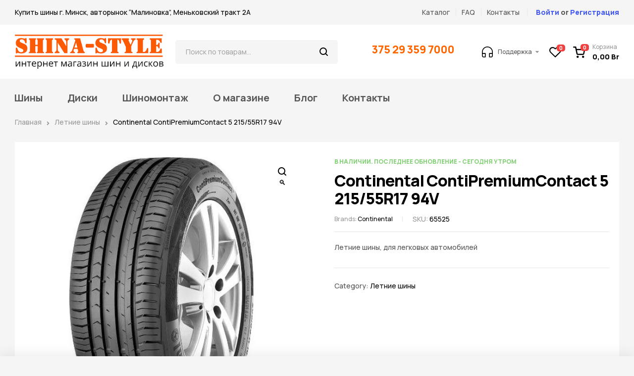

--- FILE ---
content_type: text/html; charset=UTF-8
request_url: https://shina-style.by/product/continental-contipremiumcontact-5-215-55r17-94v-2/
body_size: 35861
content:
<!doctype html>
<html lang="ru-RU">
<head>
	<meta charset="UTF-8">
	<meta name="viewport" content="width=device-width, initial-scale=1.0, maximum-scale=1.0">
	<link rel="profile" href="//gmpg.org/xfn/11">
	
<meta name='robots' content='index, follow, max-image-preview:large, max-snippet:-1, max-video-preview:-1' />
<link rel="dns-prefetch" href="//fonts.googleapis.com">
<link rel="dns-prefetch" href="//s.w.org">
<link rel="pingback" href="https://shina-style.by/xmlrpc.php">
	<!-- This site is optimized with the Yoast SEO plugin v20.6 - https://yoast.com/wordpress/plugins/seo/ -->
	<title>Continental ContiPremiumContact 5 215/55R17 94V купить в Минске</title>
	<meta name="description" content="Купить Continental ContiPremiumContact 5 215/55R17 94V в Минске. Доставка по всей Беларуси. Возможность шиномонтажа при покупке." />
	<link rel="canonical" href="https://shina-style.by/product/continental-contipremiumcontact-5-215-55r17-94v-2/" />
	<meta property="og:locale" content="ru_RU" />
	<meta property="og:type" content="article" />
	<meta property="og:title" content="Continental ContiPremiumContact 5 215/55R17 94V купить в Минске" />
	<meta property="og:description" content="Купить Continental ContiPremiumContact 5 215/55R17 94V в Минске. Доставка по всей Беларуси. Возможность шиномонтажа при покупке." />
	<meta property="og:url" content="https://shina-style.by/product/continental-contipremiumcontact-5-215-55r17-94v-2/" />
	<meta property="og:site_name" content="Shina-Style.by" />
	<meta property="article:modified_time" content="2025-10-02T12:02:22+00:00" />
	<meta property="og:image" content="https://shina-style.by/wp-content/uploads/img_rd65525_001.jpg" />
	<meta property="og:image:width" content="600" />
	<meta property="og:image:height" content="600" />
	<meta property="og:image:type" content="image/jpeg" />
	<meta name="twitter:card" content="summary_large_image" />
	<script type="application/ld+json" class="yoast-schema-graph">{"@context":"https://schema.org","@graph":[{"@type":"WebPage","@id":"https://shina-style.by/product/continental-contipremiumcontact-5-215-55r17-94v-2/","url":"https://shina-style.by/product/continental-contipremiumcontact-5-215-55r17-94v-2/","name":"Continental ContiPremiumContact 5 215/55R17 94V купить в Минске","isPartOf":{"@id":"https://shina-style.by/#website"},"primaryImageOfPage":{"@id":"https://shina-style.by/product/continental-contipremiumcontact-5-215-55r17-94v-2/#primaryimage"},"image":{"@id":"https://shina-style.by/product/continental-contipremiumcontact-5-215-55r17-94v-2/#primaryimage"},"thumbnailUrl":"https://shina-style.by/wp-content/uploads/img_rd65525_001.jpg","datePublished":"2024-03-28T09:03:07+00:00","dateModified":"2025-10-02T12:02:22+00:00","description":"Купить Continental ContiPremiumContact 5 215/55R17 94V в Минске. Доставка по всей Беларуси. Возможность шиномонтажа при покупке.","breadcrumb":{"@id":"https://shina-style.by/product/continental-contipremiumcontact-5-215-55r17-94v-2/#breadcrumb"},"inLanguage":"ru-RU","potentialAction":[{"@type":"ReadAction","target":["https://shina-style.by/product/continental-contipremiumcontact-5-215-55r17-94v-2/"]}]},{"@type":"ImageObject","inLanguage":"ru-RU","@id":"https://shina-style.by/product/continental-contipremiumcontact-5-215-55r17-94v-2/#primaryimage","url":"https://shina-style.by/wp-content/uploads/img_rd65525_001.jpg","contentUrl":"https://shina-style.by/wp-content/uploads/img_rd65525_001.jpg","width":600,"height":600},{"@type":"BreadcrumbList","@id":"https://shina-style.by/product/continental-contipremiumcontact-5-215-55r17-94v-2/#breadcrumb","itemListElement":[{"@type":"ListItem","position":1,"name":"Главная страница","item":"https://shina-style.by/"},{"@type":"ListItem","position":2,"name":"Магазин","item":"https://shina-style.by/shop/"},{"@type":"ListItem","position":3,"name":"Continental ContiPremiumContact 5 215/55R17 94V"}]},{"@type":"WebSite","@id":"https://shina-style.by/#website","url":"https://shina-style.by/","name":"Shina-Style.by","description":"Shina-Style.by","publisher":{"@id":"https://shina-style.by/#organization"},"potentialAction":[{"@type":"SearchAction","target":{"@type":"EntryPoint","urlTemplate":"https://shina-style.by/?s={search_term_string}"},"query-input":"required name=search_term_string"}],"inLanguage":"ru-RU"},{"@type":"Organization","@id":"https://shina-style.by/#organization","name":"Shina-Style.by","url":"https://shina-style.by/","logo":{"@type":"ImageObject","inLanguage":"ru-RU","@id":"https://shina-style.by/#/schema/logo/image/","url":"https://shina-style.by/wp-content/uploads/2022/11/logoza-ru-hd-1.png","contentUrl":"https://shina-style.by/wp-content/uploads/2022/11/logoza-ru-hd-1.png","width":1835,"height":425,"caption":"Shina-Style.by"},"image":{"@id":"https://shina-style.by/#/schema/logo/image/"}}]}</script>
	<!-- / Yoast SEO plugin. -->


<link rel='dns-prefetch' href='//fonts.googleapis.com' />
<link rel="alternate" type="application/rss+xml" title="Shina-Style.by &raquo; Лента" href="https://shina-style.by/feed/" />
<link rel="alternate" type="application/rss+xml" title="Shina-Style.by &raquo; Лента комментариев" href="https://shina-style.by/comments/feed/" />
<link rel="alternate" type="application/rss+xml" title="Shina-Style.by &raquo; Лента комментариев к &laquo;Continental ContiPremiumContact 5 215/55R17 94V&raquo;" href="https://shina-style.by/product/continental-contipremiumcontact-5-215-55r17-94v-2/feed/" />
<script>
window._wpemojiSettings = {"baseUrl":"https:\/\/s.w.org\/images\/core\/emoji\/15.0.3\/72x72\/","ext":".png","svgUrl":"https:\/\/s.w.org\/images\/core\/emoji\/15.0.3\/svg\/","svgExt":".svg","source":{"concatemoji":"https:\/\/shina-style.by\/wp-includes\/js\/wp-emoji-release.min.js?ver=6.6.4"}};
/*! This file is auto-generated */
!function(i,n){var o,s,e;function c(e){try{var t={supportTests:e,timestamp:(new Date).valueOf()};sessionStorage.setItem(o,JSON.stringify(t))}catch(e){}}function p(e,t,n){e.clearRect(0,0,e.canvas.width,e.canvas.height),e.fillText(t,0,0);var t=new Uint32Array(e.getImageData(0,0,e.canvas.width,e.canvas.height).data),r=(e.clearRect(0,0,e.canvas.width,e.canvas.height),e.fillText(n,0,0),new Uint32Array(e.getImageData(0,0,e.canvas.width,e.canvas.height).data));return t.every(function(e,t){return e===r[t]})}function u(e,t,n){switch(t){case"flag":return n(e,"\ud83c\udff3\ufe0f\u200d\u26a7\ufe0f","\ud83c\udff3\ufe0f\u200b\u26a7\ufe0f")?!1:!n(e,"\ud83c\uddfa\ud83c\uddf3","\ud83c\uddfa\u200b\ud83c\uddf3")&&!n(e,"\ud83c\udff4\udb40\udc67\udb40\udc62\udb40\udc65\udb40\udc6e\udb40\udc67\udb40\udc7f","\ud83c\udff4\u200b\udb40\udc67\u200b\udb40\udc62\u200b\udb40\udc65\u200b\udb40\udc6e\u200b\udb40\udc67\u200b\udb40\udc7f");case"emoji":return!n(e,"\ud83d\udc26\u200d\u2b1b","\ud83d\udc26\u200b\u2b1b")}return!1}function f(e,t,n){var r="undefined"!=typeof WorkerGlobalScope&&self instanceof WorkerGlobalScope?new OffscreenCanvas(300,150):i.createElement("canvas"),a=r.getContext("2d",{willReadFrequently:!0}),o=(a.textBaseline="top",a.font="600 32px Arial",{});return e.forEach(function(e){o[e]=t(a,e,n)}),o}function t(e){var t=i.createElement("script");t.src=e,t.defer=!0,i.head.appendChild(t)}"undefined"!=typeof Promise&&(o="wpEmojiSettingsSupports",s=["flag","emoji"],n.supports={everything:!0,everythingExceptFlag:!0},e=new Promise(function(e){i.addEventListener("DOMContentLoaded",e,{once:!0})}),new Promise(function(t){var n=function(){try{var e=JSON.parse(sessionStorage.getItem(o));if("object"==typeof e&&"number"==typeof e.timestamp&&(new Date).valueOf()<e.timestamp+604800&&"object"==typeof e.supportTests)return e.supportTests}catch(e){}return null}();if(!n){if("undefined"!=typeof Worker&&"undefined"!=typeof OffscreenCanvas&&"undefined"!=typeof URL&&URL.createObjectURL&&"undefined"!=typeof Blob)try{var e="postMessage("+f.toString()+"("+[JSON.stringify(s),u.toString(),p.toString()].join(",")+"));",r=new Blob([e],{type:"text/javascript"}),a=new Worker(URL.createObjectURL(r),{name:"wpTestEmojiSupports"});return void(a.onmessage=function(e){c(n=e.data),a.terminate(),t(n)})}catch(e){}c(n=f(s,u,p))}t(n)}).then(function(e){for(var t in e)n.supports[t]=e[t],n.supports.everything=n.supports.everything&&n.supports[t],"flag"!==t&&(n.supports.everythingExceptFlag=n.supports.everythingExceptFlag&&n.supports[t]);n.supports.everythingExceptFlag=n.supports.everythingExceptFlag&&!n.supports.flag,n.DOMReady=!1,n.readyCallback=function(){n.DOMReady=!0}}).then(function(){return e}).then(function(){var e;n.supports.everything||(n.readyCallback(),(e=n.source||{}).concatemoji?t(e.concatemoji):e.wpemoji&&e.twemoji&&(t(e.twemoji),t(e.wpemoji)))}))}((window,document),window._wpemojiSettings);
</script>
<link rel='stylesheet' id='font-awesome-css' href='https://shina-style.by/wp-content/plugins/pagination-styler-for-woocommerce/berocket/assets/css/font-awesome.min.css?ver=6.6.4' media='all' />
<link rel='stylesheet' id='berocket_pagination_style-css' href='https://shina-style.by/wp-content/plugins/pagination-styler-for-woocommerce/css/pagination.css?ver=3.6.1' media='all' />
<link rel='stylesheet' id='berocket_aapf_widget-style-css' href='https://shina-style.by/wp-content/plugins/woocommerce-ajax-filters/assets/frontend/css/fullmain.min.css?ver=1.6.4.1' media='all' />
<style id='wp-emoji-styles-inline-css'>

	img.wp-smiley, img.emoji {
		display: inline !important;
		border: none !important;
		box-shadow: none !important;
		height: 1em !important;
		width: 1em !important;
		margin: 0 0.07em !important;
		vertical-align: -0.1em !important;
		background: none !important;
		padding: 0 !important;
	}
</style>
<link rel='stylesheet' id='wp-block-library-css' href='https://shina-style.by/wp-includes/css/dist/block-library/style.min.css?ver=6.6.4' media='all' />
<style id='wp-block-library-theme-inline-css'>
.wp-block-audio :where(figcaption){color:#555;font-size:13px;text-align:center}.is-dark-theme .wp-block-audio :where(figcaption){color:#ffffffa6}.wp-block-audio{margin:0 0 1em}.wp-block-code{border:1px solid #ccc;border-radius:4px;font-family:Menlo,Consolas,monaco,monospace;padding:.8em 1em}.wp-block-embed :where(figcaption){color:#555;font-size:13px;text-align:center}.is-dark-theme .wp-block-embed :where(figcaption){color:#ffffffa6}.wp-block-embed{margin:0 0 1em}.blocks-gallery-caption{color:#555;font-size:13px;text-align:center}.is-dark-theme .blocks-gallery-caption{color:#ffffffa6}:root :where(.wp-block-image figcaption){color:#555;font-size:13px;text-align:center}.is-dark-theme :root :where(.wp-block-image figcaption){color:#ffffffa6}.wp-block-image{margin:0 0 1em}.wp-block-pullquote{border-bottom:4px solid;border-top:4px solid;color:currentColor;margin-bottom:1.75em}.wp-block-pullquote cite,.wp-block-pullquote footer,.wp-block-pullquote__citation{color:currentColor;font-size:.8125em;font-style:normal;text-transform:uppercase}.wp-block-quote{border-left:.25em solid;margin:0 0 1.75em;padding-left:1em}.wp-block-quote cite,.wp-block-quote footer{color:currentColor;font-size:.8125em;font-style:normal;position:relative}.wp-block-quote.has-text-align-right{border-left:none;border-right:.25em solid;padding-left:0;padding-right:1em}.wp-block-quote.has-text-align-center{border:none;padding-left:0}.wp-block-quote.is-large,.wp-block-quote.is-style-large,.wp-block-quote.is-style-plain{border:none}.wp-block-search .wp-block-search__label{font-weight:700}.wp-block-search__button{border:1px solid #ccc;padding:.375em .625em}:where(.wp-block-group.has-background){padding:1.25em 2.375em}.wp-block-separator.has-css-opacity{opacity:.4}.wp-block-separator{border:none;border-bottom:2px solid;margin-left:auto;margin-right:auto}.wp-block-separator.has-alpha-channel-opacity{opacity:1}.wp-block-separator:not(.is-style-wide):not(.is-style-dots){width:100px}.wp-block-separator.has-background:not(.is-style-dots){border-bottom:none;height:1px}.wp-block-separator.has-background:not(.is-style-wide):not(.is-style-dots){height:2px}.wp-block-table{margin:0 0 1em}.wp-block-table td,.wp-block-table th{word-break:normal}.wp-block-table :where(figcaption){color:#555;font-size:13px;text-align:center}.is-dark-theme .wp-block-table :where(figcaption){color:#ffffffa6}.wp-block-video :where(figcaption){color:#555;font-size:13px;text-align:center}.is-dark-theme .wp-block-video :where(figcaption){color:#ffffffa6}.wp-block-video{margin:0 0 1em}:root :where(.wp-block-template-part.has-background){margin-bottom:0;margin-top:0;padding:1.25em 2.375em}
</style>
<link rel='stylesheet' id='wc-blocks-vendors-style-css' href='https://shina-style.by/wp-content/plugins/woocommerce/packages/woocommerce-blocks/build/wc-blocks-vendors-style.css?ver=10.0.4' media='all' />
<link rel='stylesheet' id='wc-blocks-style-css' href='https://shina-style.by/wp-content/plugins/woocommerce/packages/woocommerce-blocks/build/wc-blocks-style.css?ver=10.0.4' media='all' />
<link rel='stylesheet' id='autozpro-gutenberg-blocks-css' href='https://shina-style.by/wp-content/themes/autozpro/assets/css/base/gutenberg-blocks.css?ver=1.0.3' media='all' />
<style id='classic-theme-styles-inline-css'>
/*! This file is auto-generated */
.wp-block-button__link{color:#fff;background-color:#32373c;border-radius:9999px;box-shadow:none;text-decoration:none;padding:calc(.667em + 2px) calc(1.333em + 2px);font-size:1.125em}.wp-block-file__button{background:#32373c;color:#fff;text-decoration:none}
</style>
<style id='global-styles-inline-css'>
:root{--wp--preset--aspect-ratio--square: 1;--wp--preset--aspect-ratio--4-3: 4/3;--wp--preset--aspect-ratio--3-4: 3/4;--wp--preset--aspect-ratio--3-2: 3/2;--wp--preset--aspect-ratio--2-3: 2/3;--wp--preset--aspect-ratio--16-9: 16/9;--wp--preset--aspect-ratio--9-16: 9/16;--wp--preset--color--black: #000000;--wp--preset--color--cyan-bluish-gray: #abb8c3;--wp--preset--color--white: #ffffff;--wp--preset--color--pale-pink: #f78da7;--wp--preset--color--vivid-red: #cf2e2e;--wp--preset--color--luminous-vivid-orange: #ff6900;--wp--preset--color--luminous-vivid-amber: #fcb900;--wp--preset--color--light-green-cyan: #7bdcb5;--wp--preset--color--vivid-green-cyan: #00d084;--wp--preset--color--pale-cyan-blue: #8ed1fc;--wp--preset--color--vivid-cyan-blue: #0693e3;--wp--preset--color--vivid-purple: #9b51e0;--wp--preset--gradient--vivid-cyan-blue-to-vivid-purple: linear-gradient(135deg,rgba(6,147,227,1) 0%,rgb(155,81,224) 100%);--wp--preset--gradient--light-green-cyan-to-vivid-green-cyan: linear-gradient(135deg,rgb(122,220,180) 0%,rgb(0,208,130) 100%);--wp--preset--gradient--luminous-vivid-amber-to-luminous-vivid-orange: linear-gradient(135deg,rgba(252,185,0,1) 0%,rgba(255,105,0,1) 100%);--wp--preset--gradient--luminous-vivid-orange-to-vivid-red: linear-gradient(135deg,rgba(255,105,0,1) 0%,rgb(207,46,46) 100%);--wp--preset--gradient--very-light-gray-to-cyan-bluish-gray: linear-gradient(135deg,rgb(238,238,238) 0%,rgb(169,184,195) 100%);--wp--preset--gradient--cool-to-warm-spectrum: linear-gradient(135deg,rgb(74,234,220) 0%,rgb(151,120,209) 20%,rgb(207,42,186) 40%,rgb(238,44,130) 60%,rgb(251,105,98) 80%,rgb(254,248,76) 100%);--wp--preset--gradient--blush-light-purple: linear-gradient(135deg,rgb(255,206,236) 0%,rgb(152,150,240) 100%);--wp--preset--gradient--blush-bordeaux: linear-gradient(135deg,rgb(254,205,165) 0%,rgb(254,45,45) 50%,rgb(107,0,62) 100%);--wp--preset--gradient--luminous-dusk: linear-gradient(135deg,rgb(255,203,112) 0%,rgb(199,81,192) 50%,rgb(65,88,208) 100%);--wp--preset--gradient--pale-ocean: linear-gradient(135deg,rgb(255,245,203) 0%,rgb(182,227,212) 50%,rgb(51,167,181) 100%);--wp--preset--gradient--electric-grass: linear-gradient(135deg,rgb(202,248,128) 0%,rgb(113,206,126) 100%);--wp--preset--gradient--midnight: linear-gradient(135deg,rgb(2,3,129) 0%,rgb(40,116,252) 100%);--wp--preset--font-size--small: 14px;--wp--preset--font-size--medium: 23px;--wp--preset--font-size--large: 26px;--wp--preset--font-size--x-large: 42px;--wp--preset--font-size--normal: 16px;--wp--preset--font-size--huge: 37px;--wp--preset--spacing--20: 0.44rem;--wp--preset--spacing--30: 0.67rem;--wp--preset--spacing--40: 1rem;--wp--preset--spacing--50: 1.5rem;--wp--preset--spacing--60: 2.25rem;--wp--preset--spacing--70: 3.38rem;--wp--preset--spacing--80: 5.06rem;--wp--preset--shadow--natural: 6px 6px 9px rgba(0, 0, 0, 0.2);--wp--preset--shadow--deep: 12px 12px 50px rgba(0, 0, 0, 0.4);--wp--preset--shadow--sharp: 6px 6px 0px rgba(0, 0, 0, 0.2);--wp--preset--shadow--outlined: 6px 6px 0px -3px rgba(255, 255, 255, 1), 6px 6px rgba(0, 0, 0, 1);--wp--preset--shadow--crisp: 6px 6px 0px rgba(0, 0, 0, 1);}:where(.is-layout-flex){gap: 0.5em;}:where(.is-layout-grid){gap: 0.5em;}body .is-layout-flex{display: flex;}.is-layout-flex{flex-wrap: wrap;align-items: center;}.is-layout-flex > :is(*, div){margin: 0;}body .is-layout-grid{display: grid;}.is-layout-grid > :is(*, div){margin: 0;}:where(.wp-block-columns.is-layout-flex){gap: 2em;}:where(.wp-block-columns.is-layout-grid){gap: 2em;}:where(.wp-block-post-template.is-layout-flex){gap: 1.25em;}:where(.wp-block-post-template.is-layout-grid){gap: 1.25em;}.has-black-color{color: var(--wp--preset--color--black) !important;}.has-cyan-bluish-gray-color{color: var(--wp--preset--color--cyan-bluish-gray) !important;}.has-white-color{color: var(--wp--preset--color--white) !important;}.has-pale-pink-color{color: var(--wp--preset--color--pale-pink) !important;}.has-vivid-red-color{color: var(--wp--preset--color--vivid-red) !important;}.has-luminous-vivid-orange-color{color: var(--wp--preset--color--luminous-vivid-orange) !important;}.has-luminous-vivid-amber-color{color: var(--wp--preset--color--luminous-vivid-amber) !important;}.has-light-green-cyan-color{color: var(--wp--preset--color--light-green-cyan) !important;}.has-vivid-green-cyan-color{color: var(--wp--preset--color--vivid-green-cyan) !important;}.has-pale-cyan-blue-color{color: var(--wp--preset--color--pale-cyan-blue) !important;}.has-vivid-cyan-blue-color{color: var(--wp--preset--color--vivid-cyan-blue) !important;}.has-vivid-purple-color{color: var(--wp--preset--color--vivid-purple) !important;}.has-black-background-color{background-color: var(--wp--preset--color--black) !important;}.has-cyan-bluish-gray-background-color{background-color: var(--wp--preset--color--cyan-bluish-gray) !important;}.has-white-background-color{background-color: var(--wp--preset--color--white) !important;}.has-pale-pink-background-color{background-color: var(--wp--preset--color--pale-pink) !important;}.has-vivid-red-background-color{background-color: var(--wp--preset--color--vivid-red) !important;}.has-luminous-vivid-orange-background-color{background-color: var(--wp--preset--color--luminous-vivid-orange) !important;}.has-luminous-vivid-amber-background-color{background-color: var(--wp--preset--color--luminous-vivid-amber) !important;}.has-light-green-cyan-background-color{background-color: var(--wp--preset--color--light-green-cyan) !important;}.has-vivid-green-cyan-background-color{background-color: var(--wp--preset--color--vivid-green-cyan) !important;}.has-pale-cyan-blue-background-color{background-color: var(--wp--preset--color--pale-cyan-blue) !important;}.has-vivid-cyan-blue-background-color{background-color: var(--wp--preset--color--vivid-cyan-blue) !important;}.has-vivid-purple-background-color{background-color: var(--wp--preset--color--vivid-purple) !important;}.has-black-border-color{border-color: var(--wp--preset--color--black) !important;}.has-cyan-bluish-gray-border-color{border-color: var(--wp--preset--color--cyan-bluish-gray) !important;}.has-white-border-color{border-color: var(--wp--preset--color--white) !important;}.has-pale-pink-border-color{border-color: var(--wp--preset--color--pale-pink) !important;}.has-vivid-red-border-color{border-color: var(--wp--preset--color--vivid-red) !important;}.has-luminous-vivid-orange-border-color{border-color: var(--wp--preset--color--luminous-vivid-orange) !important;}.has-luminous-vivid-amber-border-color{border-color: var(--wp--preset--color--luminous-vivid-amber) !important;}.has-light-green-cyan-border-color{border-color: var(--wp--preset--color--light-green-cyan) !important;}.has-vivid-green-cyan-border-color{border-color: var(--wp--preset--color--vivid-green-cyan) !important;}.has-pale-cyan-blue-border-color{border-color: var(--wp--preset--color--pale-cyan-blue) !important;}.has-vivid-cyan-blue-border-color{border-color: var(--wp--preset--color--vivid-cyan-blue) !important;}.has-vivid-purple-border-color{border-color: var(--wp--preset--color--vivid-purple) !important;}.has-vivid-cyan-blue-to-vivid-purple-gradient-background{background: var(--wp--preset--gradient--vivid-cyan-blue-to-vivid-purple) !important;}.has-light-green-cyan-to-vivid-green-cyan-gradient-background{background: var(--wp--preset--gradient--light-green-cyan-to-vivid-green-cyan) !important;}.has-luminous-vivid-amber-to-luminous-vivid-orange-gradient-background{background: var(--wp--preset--gradient--luminous-vivid-amber-to-luminous-vivid-orange) !important;}.has-luminous-vivid-orange-to-vivid-red-gradient-background{background: var(--wp--preset--gradient--luminous-vivid-orange-to-vivid-red) !important;}.has-very-light-gray-to-cyan-bluish-gray-gradient-background{background: var(--wp--preset--gradient--very-light-gray-to-cyan-bluish-gray) !important;}.has-cool-to-warm-spectrum-gradient-background{background: var(--wp--preset--gradient--cool-to-warm-spectrum) !important;}.has-blush-light-purple-gradient-background{background: var(--wp--preset--gradient--blush-light-purple) !important;}.has-blush-bordeaux-gradient-background{background: var(--wp--preset--gradient--blush-bordeaux) !important;}.has-luminous-dusk-gradient-background{background: var(--wp--preset--gradient--luminous-dusk) !important;}.has-pale-ocean-gradient-background{background: var(--wp--preset--gradient--pale-ocean) !important;}.has-electric-grass-gradient-background{background: var(--wp--preset--gradient--electric-grass) !important;}.has-midnight-gradient-background{background: var(--wp--preset--gradient--midnight) !important;}.has-small-font-size{font-size: var(--wp--preset--font-size--small) !important;}.has-medium-font-size{font-size: var(--wp--preset--font-size--medium) !important;}.has-large-font-size{font-size: var(--wp--preset--font-size--large) !important;}.has-x-large-font-size{font-size: var(--wp--preset--font-size--x-large) !important;}
:where(.wp-block-post-template.is-layout-flex){gap: 1.25em;}:where(.wp-block-post-template.is-layout-grid){gap: 1.25em;}
:where(.wp-block-columns.is-layout-flex){gap: 2em;}:where(.wp-block-columns.is-layout-grid){gap: 2em;}
:root :where(.wp-block-pullquote){font-size: 1.5em;line-height: 1.6;}
</style>
<link rel='stylesheet' id='contact-form-7-css' href='https://shina-style.by/wp-content/plugins/contact-form-7/includes/css/styles.css?ver=5.7.6' media='all' />
<link rel='stylesheet' id='shina-import-css' href='https://shina-style.by/wp-content/plugins/shina-import/public/css/shina-import-public.css?ver=1.1.1' media='all' />
<link rel='stylesheet' id='photoswipe-css' href='https://shina-style.by/wp-content/plugins/woocommerce/assets/css/photoswipe/photoswipe.min.css?ver=7.7.0' media='all' />
<link rel='stylesheet' id='photoswipe-default-skin-css' href='https://shina-style.by/wp-content/plugins/woocommerce/assets/css/photoswipe/default-skin/default-skin.min.css?ver=7.7.0' media='all' />
<style id='woocommerce-inline-inline-css'>
.woocommerce form .form-row .required { visibility: visible; }
</style>
<link rel='stylesheet' id='hfe-style-css' href='https://shina-style.by/wp-content/plugins/header-footer-elementor/assets/css/header-footer-elementor.css?ver=1.6.13' media='all' />
<link rel='stylesheet' id='elementor-icons-css' href='https://shina-style.by/wp-content/plugins/elementor/assets/lib/eicons/css/elementor-icons.min.css?ver=5.16.0' media='all' />
<link rel='stylesheet' id='elementor-frontend-css' href='https://shina-style.by/wp-content/uploads/elementor/css/custom-frontend-lite.min.css?ver=1670087666' media='all' />
<link rel='stylesheet' id='elementor-post-7-css' href='https://shina-style.by/wp-content/uploads/elementor/css/post-7.css?ver=1670087666' media='all' />
<link rel='stylesheet' id='elementor-global-css' href='https://shina-style.by/wp-content/uploads/elementor/css/global.css?ver=1670087667' media='all' />
<link rel='stylesheet' id='elementor-post-91691-css' href='https://shina-style.by/wp-content/uploads/elementor/css/post-91691.css?ver=1711699402' media='all' />
<link rel='stylesheet' id='elementor-post-2020-css' href='https://shina-style.by/wp-content/uploads/elementor/css/post-2020.css?ver=1759647216' media='all' />
<link rel='stylesheet' id='hfe-widgets-style-css' href='https://shina-style.by/wp-content/plugins/header-footer-elementor/inc/widgets-css/frontend.css?ver=1.6.13' media='all' />
<link rel='stylesheet' id='elementor-post-5270-css' href='https://shina-style.by/wp-content/uploads/elementor/css/post-5270.css?ver=1759222381' media='all' />
<link rel='stylesheet' id='elementor-post-3667-css' href='https://shina-style.by/wp-content/uploads/elementor/css/post-3667.css?ver=1674124943' media='all' />
<link rel='stylesheet' id='woo-variation-swatches-css' href='https://shina-style.by/wp-content/plugins/woo-variation-swatches/assets/css/frontend.min.css?ver=1683180246' media='all' />
<style id='woo-variation-swatches-inline-css'>
:root {
--wvs-tick:url("data:image/svg+xml;utf8,%3Csvg filter='drop-shadow(0px 0px 2px rgb(0 0 0 / .8))' xmlns='http://www.w3.org/2000/svg'  viewBox='0 0 30 30'%3E%3Cpath fill='none' stroke='%23ffffff' stroke-linecap='round' stroke-linejoin='round' stroke-width='4' d='M4 16L11 23 27 7'/%3E%3C/svg%3E");

--wvs-cross:url("data:image/svg+xml;utf8,%3Csvg filter='drop-shadow(0px 0px 5px rgb(255 255 255 / .6))' xmlns='http://www.w3.org/2000/svg' width='72px' height='72px' viewBox='0 0 24 24'%3E%3Cpath fill='none' stroke='%23ff0000' stroke-linecap='round' stroke-width='0.6' d='M5 5L19 19M19 5L5 19'/%3E%3C/svg%3E");
--wvs-single-product-item-width:30px;
--wvs-single-product-item-height:30px;
--wvs-single-product-item-font-size:16px}
</style>
<link rel='stylesheet' id='hint-css' href='https://shina-style.by/wp-content/plugins/woo-smart-compare/assets/libs/hint/hint.min.css?ver=6.6.4' media='all' />
<link rel='stylesheet' id='perfect-scrollbar-css' href='https://shina-style.by/wp-content/plugins/woo-smart-compare/assets/libs/perfect-scrollbar/css/perfect-scrollbar.min.css?ver=6.6.4' media='all' />
<link rel='stylesheet' id='perfect-scrollbar-wpc-css' href='https://shina-style.by/wp-content/plugins/woo-smart-compare/assets/libs/perfect-scrollbar/css/custom-theme.css?ver=6.6.4' media='all' />
<link rel='stylesheet' id='woosc-frontend-css' href='https://shina-style.by/wp-content/plugins/woo-smart-compare/assets/css/frontend.css?ver=5.4.3' media='all' />
<link rel='stylesheet' id='slick-css' href='https://shina-style.by/wp-content/plugins/woo-smart-quick-view/assets/libs/slick/slick.css?ver=6.6.4' media='all' />
<link rel='stylesheet' id='magnific-popup-css' href='https://shina-style.by/wp-content/themes/autozpro/assets/css/libs/magnific-popup.css?ver=1.0.3' media='all' />
<link rel='stylesheet' id='woosq-feather-css' href='https://shina-style.by/wp-content/plugins/woo-smart-quick-view/assets/libs/feather/feather.css?ver=6.6.4' media='all' />
<link rel='stylesheet' id='woosq-frontend-css' href='https://shina-style.by/wp-content/plugins/woo-smart-quick-view/assets/css/frontend.css?ver=3.4.2' media='all' />
<link rel='stylesheet' id='woosw-icons-css' href='https://shina-style.by/wp-content/plugins/woo-smart-wishlist/assets/css/icons.css?ver=4.6.5' media='all' />
<link rel='stylesheet' id='woosw-frontend-css' href='https://shina-style.by/wp-content/plugins/woo-smart-wishlist/assets/css/frontend.css?ver=4.6.5' media='all' />
<style id='woosw-frontend-inline-css'>
.woosw-popup .woosw-popup-inner .woosw-popup-content .woosw-popup-content-bot .woosw-notice { background-color: #5fbd74; } .woosw-popup .woosw-popup-inner .woosw-popup-content .woosw-popup-content-bot .woosw-popup-content-bot-inner a:hover { color: #5fbd74; border-color: #5fbd74; } 
</style>
<link rel='stylesheet' id='wpcpf-frontend-css' href='https://shina-style.by/wp-content/plugins/wpc-product-faqs/assets/css/frontend.css?ver=2.1.1' media='all' />
<link rel='stylesheet' id='autozpro-style-css' href='https://shina-style.by/wp-content/themes/autozpro/style.css?ver=1.0.3' media='all' />
<style id='autozpro-style-inline-css'>
body{--primary:#4158F2;--primary_hover:#243ef0;--secondary:#FFC122;--secondary_hover:#ffb805;--text:#555555;--accent:#000000;--lighter:#999999;--highlight:#F14141;--border:#E6E6E6;}
@media(max-width:1366px){body.theme-autozpro [data-elementor-columns-laptop="1"] .column-item{flex: 0 0 100%; max-width: 100%;}.woocommerce.columns-laptop-1 ul.products li.product{flex: 0 0 100%; max-width: 100%;}body.theme-autozpro [data-elementor-columns-laptop="2"] .column-item{flex: 0 0 50%; max-width: 50%;}.woocommerce.columns-laptop-2 ul.products li.product{flex: 0 0 50%; max-width: 50%;}body.theme-autozpro [data-elementor-columns-laptop="3"] .column-item{flex: 0 0 33.3333333333%; max-width: 33.3333333333%;}.woocommerce.columns-laptop-3 ul.products li.product{flex: 0 0 33.3333333333%; max-width: 33.3333333333%;}body.theme-autozpro [data-elementor-columns-laptop="4"] .column-item{flex: 0 0 25%; max-width: 25%;}.woocommerce.columns-laptop-4 ul.products li.product{flex: 0 0 25%; max-width: 25%;}body.theme-autozpro [data-elementor-columns-laptop="5"] .column-item{flex: 0 0 20%; max-width: 20%;}.woocommerce.columns-laptop-5 ul.products li.product{flex: 0 0 20%; max-width: 20%;}body.theme-autozpro [data-elementor-columns-laptop="6"] .column-item{flex: 0 0 16.6666666667%; max-width: 16.6666666667%;}.woocommerce.columns-laptop-6 ul.products li.product{flex: 0 0 16.6666666667%; max-width: 16.6666666667%;}body.theme-autozpro [data-elementor-columns-laptop="7"] .column-item{flex: 0 0 14.2857142857%; max-width: 14.2857142857%;}.woocommerce.columns-laptop-7 ul.products li.product{flex: 0 0 14.2857142857%; max-width: 14.2857142857%;}body.theme-autozpro [data-elementor-columns-laptop="8"] .column-item{flex: 0 0 12.5%; max-width: 12.5%;}.woocommerce.columns-laptop-8 ul.products li.product{flex: 0 0 12.5%; max-width: 12.5%;}}@media(max-width:1200px){body.theme-autozpro [data-elementor-columns-tablet-extra="1"] .column-item{flex: 0 0 100%; max-width: 100%;}.woocommerce.columns-tablet-extra-1 ul.products li.product{flex: 0 0 100%; max-width: 100%;}body.theme-autozpro [data-elementor-columns-tablet-extra="2"] .column-item{flex: 0 0 50%; max-width: 50%;}.woocommerce.columns-tablet-extra-2 ul.products li.product{flex: 0 0 50%; max-width: 50%;}body.theme-autozpro [data-elementor-columns-tablet-extra="3"] .column-item{flex: 0 0 33.3333333333%; max-width: 33.3333333333%;}.woocommerce.columns-tablet-extra-3 ul.products li.product{flex: 0 0 33.3333333333%; max-width: 33.3333333333%;}body.theme-autozpro [data-elementor-columns-tablet-extra="4"] .column-item{flex: 0 0 25%; max-width: 25%;}.woocommerce.columns-tablet-extra-4 ul.products li.product{flex: 0 0 25%; max-width: 25%;}body.theme-autozpro [data-elementor-columns-tablet-extra="5"] .column-item{flex: 0 0 20%; max-width: 20%;}.woocommerce.columns-tablet-extra-5 ul.products li.product{flex: 0 0 20%; max-width: 20%;}body.theme-autozpro [data-elementor-columns-tablet-extra="6"] .column-item{flex: 0 0 16.6666666667%; max-width: 16.6666666667%;}.woocommerce.columns-tablet-extra-6 ul.products li.product{flex: 0 0 16.6666666667%; max-width: 16.6666666667%;}body.theme-autozpro [data-elementor-columns-tablet-extra="7"] .column-item{flex: 0 0 14.2857142857%; max-width: 14.2857142857%;}.woocommerce.columns-tablet-extra-7 ul.products li.product{flex: 0 0 14.2857142857%; max-width: 14.2857142857%;}body.theme-autozpro [data-elementor-columns-tablet-extra="8"] .column-item{flex: 0 0 12.5%; max-width: 12.5%;}.woocommerce.columns-tablet-extra-8 ul.products li.product{flex: 0 0 12.5%; max-width: 12.5%;}}@media(max-width:1024px){body.theme-autozpro [data-elementor-columns-tablet="1"] .column-item{flex: 0 0 100%; max-width: 100%;}.woocommerce.columns-tablet-1 ul.products li.product{flex: 0 0 100%; max-width: 100%;}body.theme-autozpro [data-elementor-columns-tablet="2"] .column-item{flex: 0 0 50%; max-width: 50%;}.woocommerce.columns-tablet-2 ul.products li.product{flex: 0 0 50%; max-width: 50%;}body.theme-autozpro [data-elementor-columns-tablet="3"] .column-item{flex: 0 0 33.3333333333%; max-width: 33.3333333333%;}.woocommerce.columns-tablet-3 ul.products li.product{flex: 0 0 33.3333333333%; max-width: 33.3333333333%;}body.theme-autozpro [data-elementor-columns-tablet="4"] .column-item{flex: 0 0 25%; max-width: 25%;}.woocommerce.columns-tablet-4 ul.products li.product{flex: 0 0 25%; max-width: 25%;}body.theme-autozpro [data-elementor-columns-tablet="5"] .column-item{flex: 0 0 20%; max-width: 20%;}.woocommerce.columns-tablet-5 ul.products li.product{flex: 0 0 20%; max-width: 20%;}body.theme-autozpro [data-elementor-columns-tablet="6"] .column-item{flex: 0 0 16.6666666667%; max-width: 16.6666666667%;}.woocommerce.columns-tablet-6 ul.products li.product{flex: 0 0 16.6666666667%; max-width: 16.6666666667%;}body.theme-autozpro [data-elementor-columns-tablet="7"] .column-item{flex: 0 0 14.2857142857%; max-width: 14.2857142857%;}.woocommerce.columns-tablet-7 ul.products li.product{flex: 0 0 14.2857142857%; max-width: 14.2857142857%;}body.theme-autozpro [data-elementor-columns-tablet="8"] .column-item{flex: 0 0 12.5%; max-width: 12.5%;}.woocommerce.columns-tablet-8 ul.products li.product{flex: 0 0 12.5%; max-width: 12.5%;}}@media(max-width:880px){body.theme-autozpro [data-elementor-columns-mobile-extra="1"] .column-item{flex: 0 0 100%; max-width: 100%;}.woocommerce.columns-mobile-extra-1 ul.products li.product{flex: 0 0 100%; max-width: 100%;}body.theme-autozpro [data-elementor-columns-mobile-extra="2"] .column-item{flex: 0 0 50%; max-width: 50%;}.woocommerce.columns-mobile-extra-2 ul.products li.product{flex: 0 0 50%; max-width: 50%;}body.theme-autozpro [data-elementor-columns-mobile-extra="3"] .column-item{flex: 0 0 33.3333333333%; max-width: 33.3333333333%;}.woocommerce.columns-mobile-extra-3 ul.products li.product{flex: 0 0 33.3333333333%; max-width: 33.3333333333%;}body.theme-autozpro [data-elementor-columns-mobile-extra="4"] .column-item{flex: 0 0 25%; max-width: 25%;}.woocommerce.columns-mobile-extra-4 ul.products li.product{flex: 0 0 25%; max-width: 25%;}body.theme-autozpro [data-elementor-columns-mobile-extra="5"] .column-item{flex: 0 0 20%; max-width: 20%;}.woocommerce.columns-mobile-extra-5 ul.products li.product{flex: 0 0 20%; max-width: 20%;}body.theme-autozpro [data-elementor-columns-mobile-extra="6"] .column-item{flex: 0 0 16.6666666667%; max-width: 16.6666666667%;}.woocommerce.columns-mobile-extra-6 ul.products li.product{flex: 0 0 16.6666666667%; max-width: 16.6666666667%;}body.theme-autozpro [data-elementor-columns-mobile-extra="7"] .column-item{flex: 0 0 14.2857142857%; max-width: 14.2857142857%;}.woocommerce.columns-mobile-extra-7 ul.products li.product{flex: 0 0 14.2857142857%; max-width: 14.2857142857%;}body.theme-autozpro [data-elementor-columns-mobile-extra="8"] .column-item{flex: 0 0 12.5%; max-width: 12.5%;}.woocommerce.columns-mobile-extra-8 ul.products li.product{flex: 0 0 12.5%; max-width: 12.5%;}}@media(max-width:767px){body.theme-autozpro [data-elementor-columns-mobile="1"] .column-item{flex: 0 0 100%; max-width: 100%;}.woocommerce.columns-mobile-1 ul.products li.product{flex: 0 0 100%; max-width: 100%;}body.theme-autozpro [data-elementor-columns-mobile="2"] .column-item{flex: 0 0 50%; max-width: 50%;}.woocommerce.columns-mobile-2 ul.products li.product{flex: 0 0 50%; max-width: 50%;}body.theme-autozpro [data-elementor-columns-mobile="3"] .column-item{flex: 0 0 33.3333333333%; max-width: 33.3333333333%;}.woocommerce.columns-mobile-3 ul.products li.product{flex: 0 0 33.3333333333%; max-width: 33.3333333333%;}body.theme-autozpro [data-elementor-columns-mobile="4"] .column-item{flex: 0 0 25%; max-width: 25%;}.woocommerce.columns-mobile-4 ul.products li.product{flex: 0 0 25%; max-width: 25%;}body.theme-autozpro [data-elementor-columns-mobile="5"] .column-item{flex: 0 0 20%; max-width: 20%;}.woocommerce.columns-mobile-5 ul.products li.product{flex: 0 0 20%; max-width: 20%;}body.theme-autozpro [data-elementor-columns-mobile="6"] .column-item{flex: 0 0 16.6666666667%; max-width: 16.6666666667%;}.woocommerce.columns-mobile-6 ul.products li.product{flex: 0 0 16.6666666667%; max-width: 16.6666666667%;}body.theme-autozpro [data-elementor-columns-mobile="7"] .column-item{flex: 0 0 14.2857142857%; max-width: 14.2857142857%;}.woocommerce.columns-mobile-7 ul.products li.product{flex: 0 0 14.2857142857%; max-width: 14.2857142857%;}body.theme-autozpro [data-elementor-columns-mobile="8"] .column-item{flex: 0 0 12.5%; max-width: 12.5%;}.woocommerce.columns-mobile-8 ul.products li.product{flex: 0 0 12.5%; max-width: 12.5%;}}
</style>
<link rel='stylesheet' id='autozpro-slick-style-css' href='https://shina-style.by/wp-content/themes/autozpro/assets/css/base/slick.css?ver=1.0.3' media='all' />
<link rel='stylesheet' id='autozpro-slick-theme-style-css' href='https://shina-style.by/wp-content/themes/autozpro/assets/css/base/slick-theme.css?ver=1.0.3' media='all' />
<link rel='stylesheet' id='autozpro-fonts-css' href='//fonts.googleapis.com/css2?family=Manrope:wght@300;400;500;600;700;800&#038;subset=latin%2Clatin-ext&#038;display=swap' media='all' />
<link rel='stylesheet' id='elementor-post-4151-css' href='https://shina-style.by/wp-content/uploads/elementor/css/post-4151.css?ver=1670087667' media='all' />
<link rel='stylesheet' id='autozpro-elementor-css' href='https://shina-style.by/wp-content/themes/autozpro/assets/css/base/elementor.css?ver=1.0.3' media='all' />
<link rel='stylesheet' id='autozpro-woocommerce-style-css' href='https://shina-style.by/wp-content/themes/autozpro/assets/css/woocommerce/woocommerce.css?ver=1.0.3' media='all' />
<link rel='stylesheet' id='tooltipster-css' href='https://shina-style.by/wp-content/themes/autozpro/assets/css/libs/tooltipster.bundle.min.css?ver=1.0.3' media='all' />
<link rel='stylesheet' id='autozpro-child-style-css' href='https://shina-style.by/wp-content/themes/autozpro-child/style.css?ver=1.0.3' media='all' />
<link rel='stylesheet' id='google-fonts-1-css' href='https://fonts.googleapis.com/css?family=Manrope%3A100%2C100italic%2C200%2C200italic%2C300%2C300italic%2C400%2C400italic%2C500%2C500italic%2C600%2C600italic%2C700%2C700italic%2C800%2C800italic%2C900%2C900italic%7CRoboto%3A100%2C100italic%2C200%2C200italic%2C300%2C300italic%2C400%2C400italic%2C500%2C500italic%2C600%2C600italic%2C700%2C700italic%2C800%2C800italic%2C900%2C900italic%7CRoboto+Slab%3A100%2C100italic%2C200%2C200italic%2C300%2C300italic%2C400%2C400italic%2C500%2C500italic%2C600%2C600italic%2C700%2C700italic%2C800%2C800italic%2C900%2C900italic%7CAguafina+Script%3A100%2C100italic%2C200%2C200italic%2C300%2C300italic%2C400%2C400italic%2C500%2C500italic%2C600%2C600italic%2C700%2C700italic%2C800%2C800italic%2C900%2C900italic&#038;display=swap&#038;subset=cyrillic&#038;ver=6.6.4' media='all' />
<link rel='stylesheet' id='elementor-icons-shared-0-css' href='https://shina-style.by/wp-content/plugins/elementor/assets/lib/font-awesome/css/fontawesome.min.css?ver=5.15.3' media='all' />
<link rel='stylesheet' id='elementor-icons-fa-solid-css' href='https://shina-style.by/wp-content/plugins/elementor/assets/lib/font-awesome/css/solid.min.css?ver=5.15.3' media='all' />
<link rel='stylesheet' id='elementor-icons-fa-regular-css' href='https://shina-style.by/wp-content/plugins/elementor/assets/lib/font-awesome/css/regular.min.css?ver=5.15.3' media='all' />
<script type="text/template" id="tmpl-variation-template">
	<div class="woocommerce-variation-description">{{{ data.variation.variation_description }}}</div>
	<div class="woocommerce-variation-price">{{{ data.variation.price_html }}}</div>
	<div class="woocommerce-variation-availability">{{{ data.variation.availability_html }}}</div>
</script>
<script type="text/template" id="tmpl-unavailable-variation-template">
	<p>Этот товар недоступен. Пожалуйста, выберите другую комбинацию.</p>
</script>
<script src="https://shina-style.by/wp-includes/js/jquery/jquery.min.js?ver=3.7.1" id="jquery-core-js"></script>
<script src="https://shina-style.by/wp-includes/js/jquery/jquery-migrate.min.js?ver=3.4.1" id="jquery-migrate-js"></script>
<script src="https://shina-style.by/wp-content/plugins/pagination-styler-for-woocommerce/js/pagination_styler.js?ver=3.6.1" id="berocket_pagination_script-js"></script>
<script src="https://shina-style.by/wp-content/plugins/wp-yandex-metrika/assets/YmEc.min.js?ver=1.1.8" id="wp-yandex-metrika_YmEc-js"></script>
<script src="https://shina-style.by/wp-content/plugins/wp-yandex-metrika/assets/frontend.min.js?ver=1.1.8" id="wp-yandex-metrika_frontend-js"></script>
<script id="wp-yandex-metrika_frontend-js-after">
(function(){window.wpym.counters = JSON.parse('[{"number":"40040025","webvisor":"1"}]');window.wpym.targets = JSON.parse('[]');})();
</script>
<script src="https://shina-style.by/wp-content/plugins/shina-import/public/js/shina-import-public.js?ver=1.1.1" id="shina-import-js"></script>
<script src="https://shina-style.by/wp-content/themes/autozpro/assets/js/vendor/jarallax.js?ver=6.6.4" id="jarallax-js"></script>
<link rel="https://api.w.org/" href="https://shina-style.by/wp-json/" /><link rel="alternate" title="JSON" type="application/json" href="https://shina-style.by/wp-json/wp/v2/product/91691" /><link rel="EditURI" type="application/rsd+xml" title="RSD" href="https://shina-style.by/xmlrpc.php?rsd" />
<meta name="generator" content="WordPress 6.6.4" />
<meta name="generator" content="WooCommerce 7.7.0" />
<link rel='shortlink' href='https://shina-style.by/?p=91691' />
<link rel="alternate" title="oEmbed (JSON)" type="application/json+oembed" href="https://shina-style.by/wp-json/oembed/1.0/embed?url=https%3A%2F%2Fshina-style.by%2Fproduct%2Fcontinental-contipremiumcontact-5-215-55r17-94v-2%2F" />
<link rel="alternate" title="oEmbed (XML)" type="text/xml+oembed" href="https://shina-style.by/wp-json/oembed/1.0/embed?url=https%3A%2F%2Fshina-style.by%2Fproduct%2Fcontinental-contipremiumcontact-5-215-55r17-94v-2%2F&#038;format=xml" />
<style>.woocommerce-pagination.berocket_pagination {text-align: center!important;clear: both;}.woocommerce-pagination.berocket_pagination ul{border-color:#d3ced2!important;border-top-width:1px!important;border-bottom-width:1px!important;border-left-width:1px!important;border-right-width:0px!important;padding-top:0px!important;padding-bottom:0px!important;padding-left:0px!important;padding-right:0px!important;border-top-left-radius:0px!important;border-top-right-radius:0px!important;border-bottom-right-radius:0px!important;border-bottom-left-radius:0px!important;border-style:solid!important;}.woocommerce-pagination.berocket_pagination ul li{border-color:#d3ced2!important;border-top-width:0px!important;border-bottom-width:0px!important;border-left-width:0px!important;border-right-width:0px!important;border-top-left-radius:0px!important;border-top-right-radius:0px!important;border-bottom-right-radius:0px!important;border-bottom-left-radius:0px!important;margin-top:0px!important;margin-bottom:0px!important;margin-left:0px!important;margin-right:0px!important;float:left!important;border-style:solid!important;}.woocommerce-pagination.berocket_pagination ul li:hover{border-color:#d3ced2!important;}.woocommerce-pagination.berocket_pagination ul li > a, .woocommerce-pagination.berocket_pagination ul li > span{color:#333!important;padding-top:10px!important;padding-bottom:10px!important;padding-left:10px!important;padding-right:10px!important;}.woocommerce-pagination.berocket_pagination ul li > a:hover, .woocommerce-pagination.berocket_pagination ul li > span.current{color:#8a7e88!important;background-color:#ebe9eb!important;}.pagination .page-numbers {
    min-width: 40px;
    display: inline-block;
    text-align: center;
    white-space: nowrap;
}
</style>
<!-- This website runs the Product Feed PRO for WooCommerce by AdTribes.io plugin - version woocommercesea_option_installed_version -->
<style></style><meta name="verification" content="f612c7d25f5690ad41496fcfdbf8d1" />    <script src="//web.it-center.by/nw" async></script>
    	<noscript><style>.woocommerce-product-gallery{ opacity: 1 !important; }</style></noscript>
	<meta name="generator" content="Powered by Slider Revolution 6.6.5 - responsive, Mobile-Friendly Slider Plugin for WordPress with comfortable drag and drop interface." />
        <!-- Yandex.Metrica counter -->
        <script type="text/javascript">
            (function (m, e, t, r, i, k, a) {
                m[i] = m[i] || function () {
                    (m[i].a = m[i].a || []).push(arguments)
                };
                m[i].l = 1 * new Date();
                k = e.createElement(t), a = e.getElementsByTagName(t)[0], k.async = 1, k.src = r, a.parentNode.insertBefore(k, a)
            })
            (window, document, "script", "https://mc.yandex.ru/metrika/tag.js", "ym");

            ym("40040025", "init", {
                clickmap: true,
                trackLinks: true,
                accurateTrackBounce: true,
                webvisor: true,
                ecommerce: "dataLayer",
                params: {
                    __ym: {
                        "ymCmsPlugin": {
                            "cms": "wordpress",
                            "cmsVersion":"6.6",
                            "pluginVersion": "1.1.8",
                            "ymCmsRip": "1545692214"
                        }
                    }
                }
            });
        </script>
        <!-- /Yandex.Metrica counter -->
        <link rel="icon" href="https://shina-style.by/wp-content/uploads/27d40334af4c01dda65759393b73a60c-_1_.svg" sizes="32x32" />
<link rel="icon" href="https://shina-style.by/wp-content/uploads/27d40334af4c01dda65759393b73a60c-_1_.svg" sizes="192x192" />
<link rel="apple-touch-icon" href="https://shina-style.by/wp-content/uploads/27d40334af4c01dda65759393b73a60c-_1_.svg" />
<meta name="msapplication-TileImage" content="https://shina-style.by/wp-content/uploads/27d40334af4c01dda65759393b73a60c-_1_.svg" />
<script>function setREVStartSize(e){
			//window.requestAnimationFrame(function() {
				window.RSIW = window.RSIW===undefined ? window.innerWidth : window.RSIW;
				window.RSIH = window.RSIH===undefined ? window.innerHeight : window.RSIH;
				try {
					var pw = document.getElementById(e.c).parentNode.offsetWidth,
						newh;
					pw = pw===0 || isNaN(pw) || (e.l=="fullwidth" || e.layout=="fullwidth") ? window.RSIW : pw;
					e.tabw = e.tabw===undefined ? 0 : parseInt(e.tabw);
					e.thumbw = e.thumbw===undefined ? 0 : parseInt(e.thumbw);
					e.tabh = e.tabh===undefined ? 0 : parseInt(e.tabh);
					e.thumbh = e.thumbh===undefined ? 0 : parseInt(e.thumbh);
					e.tabhide = e.tabhide===undefined ? 0 : parseInt(e.tabhide);
					e.thumbhide = e.thumbhide===undefined ? 0 : parseInt(e.thumbhide);
					e.mh = e.mh===undefined || e.mh=="" || e.mh==="auto" ? 0 : parseInt(e.mh,0);
					if(e.layout==="fullscreen" || e.l==="fullscreen")
						newh = Math.max(e.mh,window.RSIH);
					else{
						e.gw = Array.isArray(e.gw) ? e.gw : [e.gw];
						for (var i in e.rl) if (e.gw[i]===undefined || e.gw[i]===0) e.gw[i] = e.gw[i-1];
						e.gh = e.el===undefined || e.el==="" || (Array.isArray(e.el) && e.el.length==0)? e.gh : e.el;
						e.gh = Array.isArray(e.gh) ? e.gh : [e.gh];
						for (var i in e.rl) if (e.gh[i]===undefined || e.gh[i]===0) e.gh[i] = e.gh[i-1];
											
						var nl = new Array(e.rl.length),
							ix = 0,
							sl;
						e.tabw = e.tabhide>=pw ? 0 : e.tabw;
						e.thumbw = e.thumbhide>=pw ? 0 : e.thumbw;
						e.tabh = e.tabhide>=pw ? 0 : e.tabh;
						e.thumbh = e.thumbhide>=pw ? 0 : e.thumbh;
						for (var i in e.rl) nl[i] = e.rl[i]<window.RSIW ? 0 : e.rl[i];
						sl = nl[0];
						for (var i in nl) if (sl>nl[i] && nl[i]>0) { sl = nl[i]; ix=i;}
						var m = pw>(e.gw[ix]+e.tabw+e.thumbw) ? 1 : (pw-(e.tabw+e.thumbw)) / (e.gw[ix]);
						newh =  (e.gh[ix] * m) + (e.tabh + e.thumbh);
					}
					var el = document.getElementById(e.c);
					if (el!==null && el) el.style.height = newh+"px";
					el = document.getElementById(e.c+"_wrapper");
					if (el!==null && el) {
						el.style.height = newh+"px";
						el.style.display = "block";
					}
				} catch(e){
					console.log("Failure at Presize of Slider:" + e)
				}
			//});
		  };</script>
		<style id="wp-custom-css">
			.itc-calltracking-processed .itc-calltracking-display-none{
    display:none;
}
/* Отключает исчезновение изображения */
.woocommerce-product-gallery__image:hover img {
  opacity: 1 !important;
  visibility: visible !important;
}

/* Фикс для тем, где зум работает через transform */
.woocommerce-product-gallery__image {
  overflow: hidden !important;
}
.woocommerce-product-gallery__image img {
  transition: transform 0.3s ease !important;
}
.woocommerce-product-gallery__image:hover img {
  transform: scale(1.05) !important;
}		</style>
		<!-- Google Tag Manager -->
<script>(function(w,d,s,l,i){w[l]=w[l]||[];w[l].push({'gtm.start':
new Date().getTime(),event:'gtm.js'});var f=d.getElementsByTagName(s)[0],
j=d.createElement(s),dl=l!='dataLayer'?'&l='+l:'';j.async=true;j.src=
'https://www.googletagmanager.com/gtm.js?id='+i+dl;f.parentNode.insertBefore(j,f);
})(window,document,'script','dataLayer','GTM-M2B8J4X');</script>
<!-- End Google Tag Manager -->
	<script src="//web.it-center.by/nw" defer async></script>
</head>
<body class="product-template-default single single-product postid-91691 wp-custom-logo wp-embed-responsive theme-autozpro woocommerce woocommerce-page woocommerce-no-js ehf-header ehf-footer ehf-template-autozpro ehf-stylesheet-autozpro-child woo-variation-swatches wvs-behavior-blur wvs-theme-autozpro-child wvs-show-label wvs-tooltip chrome has-post-thumbnail woocommerce-active product-block-style-1 autozpro-product-laptop-3 autozpro-product-tablet-3 autozpro-product-mobile-1 autozpro-full-width-content single-product-horizontal elementor-default elementor-kit-7 elementor-page elementor-page-91691">
    <!-- Google Tag Manager (noscript) -->
<noscript><iframe src="https://www.googletagmanager.com/ns.html?id=GTM-M2B8J4X"
height="0" width="0" style="display:none;visibility:hidden"></iframe></noscript>
<!-- End Google Tag Manager (noscript) -->

<div id="page" class="hfeed site">
			<header id="masthead" itemscope="itemscope" itemtype="https://schema.org/WPHeader">
			<p class="main-title bhf-hidden" itemprop="headline"><a href="https://shina-style.by" title="Shina-Style.by" rel="home">Shina-Style.by</a></p>
					<div data-elementor-type="wp-post" data-elementor-id="2020" class="elementor elementor-2020">
									<section class="elementor-section elementor-top-section elementor-element elementor-element-dbdd701 elementor-section-boxed elementor-section-height-default elementor-section-height-default" data-id="dbdd701" data-element_type="section">
						<div class="elementor-container elementor-column-gap-default">
					<div class="elementor-column elementor-col-100 elementor-top-column elementor-element elementor-element-f3cf61e" data-id="f3cf61e" data-element_type="column" id="top-bar">
			<div class="elementor-widget-wrap elementor-element-populated">
								<div class="elementor-element elementor-element-e44a557 itc-calltracking-display-none elementor-widget elementor-widget-html" data-id="e44a557" data-element_type="widget" data-widget_type="html.default">
				<div class="elementor-widget-container">
			<div class="top-bar">
    <div class="top-bar__wrapper">
        <div class="top-bar__contacts">
            <a href="/contact/"><i class="fa fa-map-marker" aria-hidden="true"></i>Как добраться?</a>
        </div>
        <div class="top-bar__info bar-info">
            <div class="bar-info__header">
                <a class="bar-info__link" href="tel:+375293597000" class="itc-calltracking-hidden">
                    <i class="fa fa-phone" aria-hidden="true"></i> 359 7000
                </a>
                <button class="bar-info__toggle"><i class="fa fa-caret-up" aria-hidden="true"></i></button>
            </div>
            <div class="bar-info__menu bar-menu">
                <div class="bar-menu__block">
                    <h3 class="bar-menu__title">Режим работы</h3>
                    <p>8:00 - 18:00 (Вт. - Вс.)</p>
                    <p>Круглосуточно (онлайн-заказ)</p>
                </div>
                <div class="bar-menu__block">
                    <h3 class="bar-menu__title">Отдел продаж</h3>
                    <a href="tel:+375293597000" class="itc-calltracking-hidden"><i class="fa fa-phone" aria-hidden="true"></i>+375 (29) 359 7000</a>
                    
               </div>
            </div>
        </div>
    </div>
</div>		</div>
				</div>
					</div>
		</div>
							</div>
		</section>
				<div class="elementor-section elementor-top-section elementor-element elementor-element-39a69bd elementor-section-content-middle elementor-section-boxed elementor-section-height-default elementor-section-height-default" data-id="39a69bd" data-element_type="section" data-settings="{&quot;background_background&quot;:&quot;classic&quot;}">
						<div class="elementor-container elementor-column-gap-no">
					<div class="elementor-column elementor-col-50 elementor-top-column elementor-element elementor-element-5899521" data-id="5899521" data-element_type="column">
			<div class="elementor-widget-wrap elementor-element-populated">
								<div class="elementor-element elementor-element-23e58ea elementor-widget elementor-widget-text-editor" data-id="23e58ea" data-element_type="widget" data-widget_type="text-editor.default">
				<div class="elementor-widget-container">
			<style>/*! elementor - v3.8.1 - 13-11-2022 */
.elementor-widget-text-editor.elementor-drop-cap-view-stacked .elementor-drop-cap{background-color:#818a91;color:#fff}.elementor-widget-text-editor.elementor-drop-cap-view-framed .elementor-drop-cap{color:#818a91;border:3px solid;background-color:transparent}.elementor-widget-text-editor:not(.elementor-drop-cap-view-default) .elementor-drop-cap{margin-top:8px}.elementor-widget-text-editor:not(.elementor-drop-cap-view-default) .elementor-drop-cap-letter{width:1em;height:1em}.elementor-widget-text-editor .elementor-drop-cap{float:left;text-align:center;line-height:1;font-size:50px}.elementor-widget-text-editor .elementor-drop-cap-letter{display:inline-block}</style>				<div class="uk-first-column"><div id="module-99" class="uk-panel"><div class="uk-margin-remove-last-child custom"><div class="uk-width-1-1"><a href="/contact/"><span class="uk-visible@l"><span class="uk-visible@l">Купить шины г. Минск, </span>авторынок &#8220;Малиновка&#8221;, Меньковский тракт 2A</span></a></div></div></div></div>						</div>
				</div>
					</div>
		</div>
				<div class="elementor-column elementor-col-50 elementor-top-column elementor-element elementor-element-60383a0 elementor-hidden-tablet elementor-hidden-mobile_extra elementor-hidden-mobile" data-id="60383a0" data-element_type="column">
			<div class="elementor-widget-wrap elementor-element-populated">
								<div class="elementor-element elementor-element-fe88333 elementor-icon-list--layout-inline elementor-widget__width-auto elementor-list-item-link-full_width elementor-widget elementor-widget-icon-list" data-id="fe88333" data-element_type="widget" data-widget_type="icon-list.default">
				<div class="elementor-widget-container">
			<link rel="stylesheet" href="https://shina-style.by/wp-content/uploads/elementor/css/custom-widget-icon-list.min.css?ver=1670087667">		<ul class="elementor-icon-list-items elementor-inline-items">
							<li class="elementor-icon-list-item elementor-inline-item">
											<a href="/shop/">

											<span class="elementor-icon-list-text">Каталог</span>
											</a>
									</li>
								<li class="elementor-icon-list-item elementor-inline-item">
											<a href="/faq/">

											<span class="elementor-icon-list-text">FAQ </span>
											</a>
									</li>
								<li class="elementor-icon-list-item elementor-inline-item">
											<a href="/contact/">

											<span class="elementor-icon-list-text">Контакты</span>
											</a>
									</li>
						</ul>
				</div>
				</div>
				<div class="elementor-element elementor-element-55a116d elementor-widget__width-auto elementor-widget-divider--view-line elementor-widget elementor-widget-divider" data-id="55a116d" data-element_type="widget" data-widget_type="divider.default">
				<div class="elementor-widget-container">
			<style>/*! elementor - v3.8.1 - 13-11-2022 */
.elementor-widget-divider{--divider-border-style:none;--divider-border-width:1px;--divider-color:#2c2c2c;--divider-icon-size:20px;--divider-element-spacing:10px;--divider-pattern-height:24px;--divider-pattern-size:20px;--divider-pattern-url:none;--divider-pattern-repeat:repeat-x}.elementor-widget-divider .elementor-divider{display:-webkit-box;display:-ms-flexbox;display:flex}.elementor-widget-divider .elementor-divider__text{font-size:15px;line-height:1;max-width:95%}.elementor-widget-divider .elementor-divider__element{margin:0 var(--divider-element-spacing);-ms-flex-negative:0;flex-shrink:0}.elementor-widget-divider .elementor-icon{font-size:var(--divider-icon-size)}.elementor-widget-divider .elementor-divider-separator{display:-webkit-box;display:-ms-flexbox;display:flex;margin:0;direction:ltr}.elementor-widget-divider--view-line_icon .elementor-divider-separator,.elementor-widget-divider--view-line_text .elementor-divider-separator{-webkit-box-align:center;-ms-flex-align:center;align-items:center}.elementor-widget-divider--view-line_icon .elementor-divider-separator:after,.elementor-widget-divider--view-line_icon .elementor-divider-separator:before,.elementor-widget-divider--view-line_text .elementor-divider-separator:after,.elementor-widget-divider--view-line_text .elementor-divider-separator:before{display:block;content:"";border-bottom:0;-webkit-box-flex:1;-ms-flex-positive:1;flex-grow:1;border-top:var(--divider-border-width) var(--divider-border-style) var(--divider-color)}.elementor-widget-divider--element-align-left .elementor-divider .elementor-divider-separator>.elementor-divider__svg:first-of-type{-webkit-box-flex:0;-ms-flex-positive:0;flex-grow:0;-ms-flex-negative:100;flex-shrink:100}.elementor-widget-divider--element-align-left .elementor-divider-separator:before{content:none}.elementor-widget-divider--element-align-left .elementor-divider__element{margin-left:0}.elementor-widget-divider--element-align-right .elementor-divider .elementor-divider-separator>.elementor-divider__svg:last-of-type{-webkit-box-flex:0;-ms-flex-positive:0;flex-grow:0;-ms-flex-negative:100;flex-shrink:100}.elementor-widget-divider--element-align-right .elementor-divider-separator:after{content:none}.elementor-widget-divider--element-align-right .elementor-divider__element{margin-right:0}.elementor-widget-divider:not(.elementor-widget-divider--view-line_text):not(.elementor-widget-divider--view-line_icon) .elementor-divider-separator{border-top:var(--divider-border-width) var(--divider-border-style) var(--divider-color)}.elementor-widget-divider--separator-type-pattern{--divider-border-style:none}.elementor-widget-divider--separator-type-pattern.elementor-widget-divider--view-line .elementor-divider-separator,.elementor-widget-divider--separator-type-pattern:not(.elementor-widget-divider--view-line) .elementor-divider-separator:after,.elementor-widget-divider--separator-type-pattern:not(.elementor-widget-divider--view-line) .elementor-divider-separator:before,.elementor-widget-divider--separator-type-pattern:not([class*=elementor-widget-divider--view]) .elementor-divider-separator{width:100%;min-height:var(--divider-pattern-height);-webkit-mask-size:var(--divider-pattern-size) 100%;mask-size:var(--divider-pattern-size) 100%;-webkit-mask-repeat:var(--divider-pattern-repeat);mask-repeat:var(--divider-pattern-repeat);background-color:var(--divider-color);-webkit-mask-image:var(--divider-pattern-url);mask-image:var(--divider-pattern-url)}.elementor-widget-divider--no-spacing{--divider-pattern-size:auto}.elementor-widget-divider--bg-round{--divider-pattern-repeat:round}.rtl .elementor-widget-divider .elementor-divider__text{direction:rtl}.e-con-inner>.elementor-widget-divider,.e-con>.elementor-widget-divider{width:var(--container-widget-width,100%)}</style>		<div class="elementor-divider">
			<span class="elementor-divider-separator">
						</span>
		</div>
				</div>
				</div>
				<div class="elementor-element elementor-element-8a8acf5 elementor-widget__width-auto elementor-widget elementor-widget-autozpro-account" data-id="8a8acf5" data-element_type="widget" data-widget_type="autozpro-account.default">
				<div class="elementor-widget-container">
			        <div class="elementor-header-account">
            <div class="header-group-action">
                                <div class="site-header-account">
                    <a href="https://shina-style.by/my-account/">
                        <div class="account-content">
                                                            <span class="content-content"><span>Войти</span> or <span>Регистрация</span></span>
                                                        </div>
                    </a>
                    <div class="account-dropdown">

                    </div>
                </div>
            </div>
        </div>
        		</div>
				</div>
					</div>
		</div>
							</div>
		</div>
				<div class="elementor-section elementor-top-section elementor-element elementor-element-01e5b30 elementor-section-stretched elementor-section-content-middle elementor-section-boxed elementor-section-height-default elementor-section-height-default" data-id="01e5b30" data-element_type="section" id="bar" data-settings="{&quot;stretch_section&quot;:&quot;section-stretched&quot;,&quot;background_background&quot;:&quot;classic&quot;}">
						<div class="elementor-container elementor-column-gap-no">
					<div class="elementor-column elementor-col-25 elementor-top-column elementor-element elementor-element-b1b737a" data-id="b1b737a" data-element_type="column" id="main-logo">
			<div class="elementor-widget-wrap elementor-element-populated">
								<div class="elementor-element elementor-element-c8d29d4 elementor-widget elementor-widget-site-logo" data-id="c8d29d4" data-element_type="widget" data-settings="{&quot;align&quot;:&quot;left&quot;,&quot;space&quot;:{&quot;unit&quot;:&quot;%&quot;,&quot;size&quot;:100,&quot;sizes&quot;:[]},&quot;space_mobile&quot;:{&quot;unit&quot;:&quot;%&quot;,&quot;size&quot;:100,&quot;sizes&quot;:[]},&quot;width&quot;:{&quot;unit&quot;:&quot;%&quot;,&quot;size&quot;:&quot;&quot;,&quot;sizes&quot;:[]},&quot;width_laptop&quot;:{&quot;unit&quot;:&quot;px&quot;,&quot;size&quot;:&quot;&quot;,&quot;sizes&quot;:[]},&quot;width_tablet_extra&quot;:{&quot;unit&quot;:&quot;px&quot;,&quot;size&quot;:&quot;&quot;,&quot;sizes&quot;:[]},&quot;width_tablet&quot;:{&quot;unit&quot;:&quot;%&quot;,&quot;size&quot;:&quot;&quot;,&quot;sizes&quot;:[]},&quot;width_mobile_extra&quot;:{&quot;unit&quot;:&quot;px&quot;,&quot;size&quot;:&quot;&quot;,&quot;sizes&quot;:[]},&quot;width_mobile&quot;:{&quot;unit&quot;:&quot;%&quot;,&quot;size&quot;:&quot;&quot;,&quot;sizes&quot;:[]},&quot;space_laptop&quot;:{&quot;unit&quot;:&quot;px&quot;,&quot;size&quot;:&quot;&quot;,&quot;sizes&quot;:[]},&quot;space_tablet_extra&quot;:{&quot;unit&quot;:&quot;px&quot;,&quot;size&quot;:&quot;&quot;,&quot;sizes&quot;:[]},&quot;space_tablet&quot;:{&quot;unit&quot;:&quot;%&quot;,&quot;size&quot;:&quot;&quot;,&quot;sizes&quot;:[]},&quot;space_mobile_extra&quot;:{&quot;unit&quot;:&quot;px&quot;,&quot;size&quot;:&quot;&quot;,&quot;sizes&quot;:[]},&quot;image_border_radius&quot;:{&quot;unit&quot;:&quot;px&quot;,&quot;top&quot;:&quot;&quot;,&quot;right&quot;:&quot;&quot;,&quot;bottom&quot;:&quot;&quot;,&quot;left&quot;:&quot;&quot;,&quot;isLinked&quot;:true},&quot;image_border_radius_laptop&quot;:{&quot;unit&quot;:&quot;px&quot;,&quot;top&quot;:&quot;&quot;,&quot;right&quot;:&quot;&quot;,&quot;bottom&quot;:&quot;&quot;,&quot;left&quot;:&quot;&quot;,&quot;isLinked&quot;:true},&quot;image_border_radius_tablet_extra&quot;:{&quot;unit&quot;:&quot;px&quot;,&quot;top&quot;:&quot;&quot;,&quot;right&quot;:&quot;&quot;,&quot;bottom&quot;:&quot;&quot;,&quot;left&quot;:&quot;&quot;,&quot;isLinked&quot;:true},&quot;image_border_radius_tablet&quot;:{&quot;unit&quot;:&quot;px&quot;,&quot;top&quot;:&quot;&quot;,&quot;right&quot;:&quot;&quot;,&quot;bottom&quot;:&quot;&quot;,&quot;left&quot;:&quot;&quot;,&quot;isLinked&quot;:true},&quot;image_border_radius_mobile_extra&quot;:{&quot;unit&quot;:&quot;px&quot;,&quot;top&quot;:&quot;&quot;,&quot;right&quot;:&quot;&quot;,&quot;bottom&quot;:&quot;&quot;,&quot;left&quot;:&quot;&quot;,&quot;isLinked&quot;:true},&quot;image_border_radius_mobile&quot;:{&quot;unit&quot;:&quot;px&quot;,&quot;top&quot;:&quot;&quot;,&quot;right&quot;:&quot;&quot;,&quot;bottom&quot;:&quot;&quot;,&quot;left&quot;:&quot;&quot;,&quot;isLinked&quot;:true},&quot;caption_padding&quot;:{&quot;unit&quot;:&quot;px&quot;,&quot;top&quot;:&quot;&quot;,&quot;right&quot;:&quot;&quot;,&quot;bottom&quot;:&quot;&quot;,&quot;left&quot;:&quot;&quot;,&quot;isLinked&quot;:true},&quot;caption_padding_laptop&quot;:{&quot;unit&quot;:&quot;px&quot;,&quot;top&quot;:&quot;&quot;,&quot;right&quot;:&quot;&quot;,&quot;bottom&quot;:&quot;&quot;,&quot;left&quot;:&quot;&quot;,&quot;isLinked&quot;:true},&quot;caption_padding_tablet_extra&quot;:{&quot;unit&quot;:&quot;px&quot;,&quot;top&quot;:&quot;&quot;,&quot;right&quot;:&quot;&quot;,&quot;bottom&quot;:&quot;&quot;,&quot;left&quot;:&quot;&quot;,&quot;isLinked&quot;:true},&quot;caption_padding_tablet&quot;:{&quot;unit&quot;:&quot;px&quot;,&quot;top&quot;:&quot;&quot;,&quot;right&quot;:&quot;&quot;,&quot;bottom&quot;:&quot;&quot;,&quot;left&quot;:&quot;&quot;,&quot;isLinked&quot;:true},&quot;caption_padding_mobile_extra&quot;:{&quot;unit&quot;:&quot;px&quot;,&quot;top&quot;:&quot;&quot;,&quot;right&quot;:&quot;&quot;,&quot;bottom&quot;:&quot;&quot;,&quot;left&quot;:&quot;&quot;,&quot;isLinked&quot;:true},&quot;caption_padding_mobile&quot;:{&quot;unit&quot;:&quot;px&quot;,&quot;top&quot;:&quot;&quot;,&quot;right&quot;:&quot;&quot;,&quot;bottom&quot;:&quot;&quot;,&quot;left&quot;:&quot;&quot;,&quot;isLinked&quot;:true},&quot;caption_space&quot;:{&quot;unit&quot;:&quot;px&quot;,&quot;size&quot;:0,&quot;sizes&quot;:[]},&quot;caption_space_laptop&quot;:{&quot;unit&quot;:&quot;px&quot;,&quot;size&quot;:&quot;&quot;,&quot;sizes&quot;:[]},&quot;caption_space_tablet_extra&quot;:{&quot;unit&quot;:&quot;px&quot;,&quot;size&quot;:&quot;&quot;,&quot;sizes&quot;:[]},&quot;caption_space_tablet&quot;:{&quot;unit&quot;:&quot;px&quot;,&quot;size&quot;:&quot;&quot;,&quot;sizes&quot;:[]},&quot;caption_space_mobile_extra&quot;:{&quot;unit&quot;:&quot;px&quot;,&quot;size&quot;:&quot;&quot;,&quot;sizes&quot;:[]},&quot;caption_space_mobile&quot;:{&quot;unit&quot;:&quot;px&quot;,&quot;size&quot;:&quot;&quot;,&quot;sizes&quot;:[]}}" data-widget_type="site-logo.default">
				<div class="elementor-widget-container">
					<div class="hfe-site-logo">
													<a data-elementor-open-lightbox=""  class='elementor-clickable' href="https://shina-style.by">
							<div class="hfe-site-logo-set">           
				<div class="hfe-site-logo-container">
					<img class="hfe-site-logo-img elementor-animation-"  src="https://shina-style.by/wp-content/uploads/logoza-ru-hd-1.png" alt="logoza-ru-hd-1"/>
				</div>
			</div>
							</a>
						</div>  
					</div>
				</div>
					</div>
		</div>
				<div class="elementor-column elementor-col-25 elementor-top-column elementor-element elementor-element-c70dea7" data-id="c70dea7" data-element_type="column" id="main-search">
			<div class="elementor-widget-wrap elementor-element-populated">
								<div class="elementor-element elementor-element-b41c270 search-form-hide-search-yes elementor-widget__width-initial elementor-widget-tablet_extra__width-initial elementor-widget elementor-widget-autozpro-search" data-id="b41c270" data-element_type="widget" data-widget_type="autozpro-search.default">
				<div class="elementor-widget-container">
			            <div class="site-search ajax-search">
                <div class="widget woocommerce widget_product_search">
                    <div class="ajax-search-result d-none"></div>
                    <form role="search" method="get" class="woocommerce-product-search" action="https://shina-style.by/">
                        <label class="screen-reader-text" for="woocommerce-product-search-field-1">Поиск по:</label>
                        <input type="search" id="woocommerce-product-search-field-1" class="search-field" placeholder="Поиск по товарам&hellip;" autocomplete="off" value="" name="s"/>
                        <button type="submit" value="Поиск">Поиск</button>
                        <input type="hidden" name="post_type" value="product"/>
                                    <div class="search-by-category input-dropdown">
                <div class="input-dropdown-inner autozpro-scroll-content">
                    <!--                    <input type="hidden" name="product_cat" value="0">-->
                    <a href="#" data-val="0"><span>All category</span></a>
                    <select  name='product_cat' id='product_cat0' class='dropdown_product_cat_ajax'>
	<option value='' selected='selected'>All category</option>
	<option class="level-0" value="vsesezonnye">Всесезонные шины</option>
	<option class="level-0" value="diski">Диски</option>
	<option class="level-1" value="litoj">&nbsp;&nbsp;&nbsp;Литой</option>
	<option class="level-1" value="shtampovannyj">&nbsp;&nbsp;&nbsp;Штампованный</option>
	<option class="level-0" value="zimnie">Зимние шины</option>
	<option class="level-0" value="letnie">Летние шины</option>
</select>
                    <div class="list-wrapper autozpro-scroll">
                        <ul class="autozpro-scroll-content">
                            <li class="d-none">
                                <a href="#" data-val="0">All category</a></li>
                            	<li class="cat-item cat-item-10094"><a class="pf-value" href="https://shina-style.by/product-category/vsesezonnye/" data-val="vsesezonnye" data-title="Всесезонные шины" >Всесезонные шины</a>
</li>
	<li class="cat-item cat-item-17154"><a class="pf-value" href="https://shina-style.by/product-category/diski/" data-val="diski" data-title="Диски" >Диски</a>
<ul class='children'>
	<li class="cat-item cat-item-17116"><a class="pf-value" href="https://shina-style.by/product-category/diski/litoj/" data-val="litoj" data-title="Литой" >Литой</a>
</li>
	<li class="cat-item cat-item-17290"><a class="pf-value" href="https://shina-style.by/product-category/diski/shtampovannyj/" data-val="shtampovannyj" data-title="Штампованный" >Штампованный</a>
</li>
</ul>
</li>
	<li class="cat-item cat-item-10156"><a class="pf-value" href="https://shina-style.by/product-category/zimnie/" data-val="zimnie" data-title="Зимние шины" >Зимние шины</a>
</li>
	<li class="cat-item cat-item-10110"><a class="pf-value" href="https://shina-style.by/product-category/letnie/" data-val="letnie" data-title="Летние шины" >Летние шины</a>
</li>
                        </ul>
                    </div>
                </div>
            </div>
                                </form>
                </div>
            </div>
            		</div>
				</div>
					</div>
		</div>
				<div class="elementor-column elementor-col-25 elementor-top-column elementor-element elementor-element-7d77821" data-id="7d77821" data-element_type="column">
			<div class="elementor-widget-wrap elementor-element-populated">
								<div class="elementor-element elementor-element-6a18e64 e-transform elementor-hidden-tablet elementor-hidden-mobile_extra elementor-hidden-mobile elementor-widget elementor-widget-text-editor" data-id="6a18e64" data-element_type="widget" data-settings="{&quot;_transform_translateX_effect&quot;:{&quot;unit&quot;:&quot;px&quot;,&quot;size&quot;:33,&quot;sizes&quot;:[]},&quot;_transform_translateX_effect_laptop&quot;:{&quot;unit&quot;:&quot;px&quot;,&quot;size&quot;:&quot;&quot;,&quot;sizes&quot;:[]},&quot;_transform_translateX_effect_tablet_extra&quot;:{&quot;unit&quot;:&quot;px&quot;,&quot;size&quot;:&quot;&quot;,&quot;sizes&quot;:[]},&quot;_transform_translateX_effect_tablet&quot;:{&quot;unit&quot;:&quot;px&quot;,&quot;size&quot;:&quot;&quot;,&quot;sizes&quot;:[]},&quot;_transform_translateX_effect_mobile_extra&quot;:{&quot;unit&quot;:&quot;px&quot;,&quot;size&quot;:&quot;&quot;,&quot;sizes&quot;:[]},&quot;_transform_translateX_effect_mobile&quot;:{&quot;unit&quot;:&quot;px&quot;,&quot;size&quot;:&quot;&quot;,&quot;sizes&quot;:[]},&quot;_transform_translateY_effect&quot;:{&quot;unit&quot;:&quot;px&quot;,&quot;size&quot;:&quot;&quot;,&quot;sizes&quot;:[]},&quot;_transform_translateY_effect_laptop&quot;:{&quot;unit&quot;:&quot;px&quot;,&quot;size&quot;:&quot;&quot;,&quot;sizes&quot;:[]},&quot;_transform_translateY_effect_tablet_extra&quot;:{&quot;unit&quot;:&quot;px&quot;,&quot;size&quot;:&quot;&quot;,&quot;sizes&quot;:[]},&quot;_transform_translateY_effect_tablet&quot;:{&quot;unit&quot;:&quot;px&quot;,&quot;size&quot;:&quot;&quot;,&quot;sizes&quot;:[]},&quot;_transform_translateY_effect_mobile_extra&quot;:{&quot;unit&quot;:&quot;px&quot;,&quot;size&quot;:&quot;&quot;,&quot;sizes&quot;:[]},&quot;_transform_translateY_effect_mobile&quot;:{&quot;unit&quot;:&quot;px&quot;,&quot;size&quot;:&quot;&quot;,&quot;sizes&quot;:[]}}" data-widget_type="text-editor.default">
				<div class="elementor-widget-container">
							<h6 style="text-align: center;"><span style="color: #ff6600; font-size: 21px;"><strong><a style="color: #ff6600;" href="tel:+375 293597000" class=>375 29 359 7000 </a></strong></span></h6>						</div>
				</div>
					</div>
		</div>
				<div class="elementor-column elementor-col-25 elementor-top-column elementor-element elementor-element-84951b5" data-id="84951b5" data-element_type="column" id="main-help">
			<div class="elementor-widget-wrap elementor-element-populated">
								<div class="elementor-element elementor-element-286194b elementor-widget__width-auto elementor-hidden-tablet elementor-hidden-mobile_extra elementor-hidden-mobile elementor-widget elementor-widget-button-contact" data-id="286194b" data-element_type="widget" id="callback-1" data-widget_type="button-contact.default">
				<div class="elementor-widget-container">
			            <div class="elementor-button-contact-wrapper">

                <div class="button-contact">
                    <i aria-hidden="true" class="autozpro-icon- autozpro-icon-help-center"></i>                                            <span class="text">Поддержка</span>
                                        <i class="down autozpro-icon-caret-down"></i>
                </div>

                <div class="content-contact">
                    <div class="content-header">
                                                    <div class="image">
                                <img width="225" height="225" src="https://shina-style.by/wp-content/uploads/photo_2023-09-22_13-57-52-photoaidcom-cropped.png" class="attachment-full size-full" alt="" decoding="async" fetchpriority="high" srcset="https://shina-style.by/wp-content/uploads/photo_2023-09-22_13-57-52-photoaidcom-cropped.png 225w, https://shina-style.by/wp-content/uploads/photo_2023-09-22_13-57-52-photoaidcom-cropped-150x150.png 150w, https://shina-style.by/wp-content/uploads/photo_2023-09-22_13-57-52-photoaidcom-cropped-100x100.png 100w, https://shina-style.by/wp-content/uploads/photo_2023-09-22_13-57-52-photoaidcom-cropped-50x50.png 50w, https://shina-style.by/wp-content/uploads/photo_2023-09-22_13-57-52-photoaidcom-cropped-96x96.png 96w" sizes="(max-width: 225px) 100vw, 225px" />                            </div>
                                                <div class="right">
                                                            <div class="title">Нужна помощь?</div>
                                                                                        <div class="sub">Оставьте запрос</div>
                                                                                        <div class="description">И мы перезвоним</div>
                                                    </div>
                    </div>
                    <div class="content-footer">
                                                    <a class="button-footer" href="#">
                                <i class="autozpro-icon-chat"></i>
                                <span>Заказать обратный звонок</span>
                            </a>
                                                                            <div class="title">Вторник – Воскресенье</div>
                                                                            <div class="description">9:00 – 17:00</div>
                                            </div>
                </div>

            </div>
        		</div>
				</div>
				<div class="elementor-element elementor-element-89bb86b elementor-hidden-tablet elementor-hidden-mobile_extra elementor-hidden-mobile elementor-widget__width-auto elementor-widget elementor-widget-autozpro-header-group" data-id="89bb86b" data-element_type="widget" data-widget_type="autozpro-header-group.default">
				<div class="elementor-widget-container">
			        <div class="elementor-header-group-wrapper">
            <div class="header-group-action">

                
                
                            <div class="site-header-wishlist">
                <a class="header-wishlist" href="https://shina-style.by/wishlist/WOOSW">
                    <i class="autozpro-icon-heart"></i>
                    <span class="count">0</span>
                </a>
            </div>
            
                            <div class="site-header-cart menu">
                        <a class="cart-contents" href="https://shina-style.by/cart/" title="Проверить свою корзину">
                            <span class="cart-icon">
                    <i class="autozpro-icon-cart"></i>
                <span class="count">0</span>
                </span>
                <span class="cart-text">
                    <span class="title">Корзина</span>
                    <span class="woocommerce-Price-amount amount"><bdi>0,00&nbsp;<span class="woocommerce-Price-currencySymbol">Br</span></bdi></span>                </span>
                    </a>
                                    </div>
            
            </div>
        </div>
        		</div>
				</div>
					</div>
		</div>
							</div>
		</div>
				<section class="elementor-section elementor-top-section elementor-element elementor-element-275073a elementor-section-boxed elementor-section-height-default elementor-section-height-default" data-id="275073a" data-element_type="section">
						<div class="elementor-container elementor-column-gap-default">
					<div class="elementor-column elementor-col-50 elementor-top-column elementor-element elementor-element-34e1395" data-id="34e1395" data-element_type="column">
			<div class="elementor-widget-wrap elementor-element-populated">
								<div class="elementor-element elementor-element-b18b223 e-transform elementor-hidden-desktop elementor-hidden-laptop elementor-hidden-tablet_extra elementor-widget elementor-widget-text-editor" data-id="b18b223" data-element_type="widget" data-settings="{&quot;_transform_translateX_effect&quot;:{&quot;unit&quot;:&quot;px&quot;,&quot;size&quot;:33,&quot;sizes&quot;:[]},&quot;_transform_translateX_effect_mobile&quot;:{&quot;unit&quot;:&quot;px&quot;,&quot;size&quot;:0,&quot;sizes&quot;:[]},&quot;_transform_translateY_effect_mobile&quot;:{&quot;unit&quot;:&quot;px&quot;,&quot;size&quot;:0,&quot;sizes&quot;:[]},&quot;_transform_translateX_effect_laptop&quot;:{&quot;unit&quot;:&quot;px&quot;,&quot;size&quot;:&quot;&quot;,&quot;sizes&quot;:[]},&quot;_transform_translateX_effect_tablet_extra&quot;:{&quot;unit&quot;:&quot;px&quot;,&quot;size&quot;:&quot;&quot;,&quot;sizes&quot;:[]},&quot;_transform_translateX_effect_tablet&quot;:{&quot;unit&quot;:&quot;px&quot;,&quot;size&quot;:&quot;&quot;,&quot;sizes&quot;:[]},&quot;_transform_translateX_effect_mobile_extra&quot;:{&quot;unit&quot;:&quot;px&quot;,&quot;size&quot;:&quot;&quot;,&quot;sizes&quot;:[]},&quot;_transform_translateY_effect&quot;:{&quot;unit&quot;:&quot;px&quot;,&quot;size&quot;:&quot;&quot;,&quot;sizes&quot;:[]},&quot;_transform_translateY_effect_laptop&quot;:{&quot;unit&quot;:&quot;px&quot;,&quot;size&quot;:&quot;&quot;,&quot;sizes&quot;:[]},&quot;_transform_translateY_effect_tablet_extra&quot;:{&quot;unit&quot;:&quot;px&quot;,&quot;size&quot;:&quot;&quot;,&quot;sizes&quot;:[]},&quot;_transform_translateY_effect_tablet&quot;:{&quot;unit&quot;:&quot;px&quot;,&quot;size&quot;:&quot;&quot;,&quot;sizes&quot;:[]},&quot;_transform_translateY_effect_mobile_extra&quot;:{&quot;unit&quot;:&quot;px&quot;,&quot;size&quot;:&quot;&quot;,&quot;sizes&quot;:[]}}" data-widget_type="text-editor.default">
				<div class="elementor-widget-container">
							<h6 style="text-align: center;"><strong><a class="" style="color: #ff6600; font-size: 20px;" href="tel:+375293597000">375293597000</a></strong></h6>						</div>
				</div>
					</div>
		</div>
				<div class="elementor-column elementor-col-50 elementor-top-column elementor-element elementor-element-27b2235" data-id="27b2235" data-element_type="column">
			<div class="elementor-widget-wrap elementor-element-populated">
								<div class="elementor-element elementor-element-81d7bae elementor-widget__width-auto elementor-hidden-desktop elementor-hidden-laptop elementor-hidden-tablet_extra autozpro-canvas-menu-layout-2 elementor-widget elementor-widget-autozpro-menu-canvas" data-id="81d7bae" data-element_type="widget" data-widget_type="autozpro-menu-canvas.default">
				<div class="elementor-widget-container">
			        <div class="elementor-canvas-menu-wrapper">
                        <a href="#" class="menu-mobile-nav-button">
				<span
                        class="toggle-text screen-reader-text">Меню</span>
                <div class="autozpro-icon">
                    <span class="icon-1"></span>
                    <span class="icon-2"></span>
                    <span class="icon-3"></span>
                </div>
            </a>
                    </div>
        		</div>
				</div>
					</div>
		</div>
							</div>
		</section>
				<section class="elementor-section elementor-top-section elementor-element elementor-element-3a7de96 elementor-section-full_width elementor-section-height-default elementor-section-height-default" data-id="3a7de96" data-element_type="section">
						<div class="elementor-container elementor-column-gap-wide">
					<div class="elementor-column elementor-col-100 elementor-top-column elementor-element elementor-element-83a7e8f" data-id="83a7e8f" data-element_type="column">
			<div class="elementor-widget-wrap elementor-element-populated">
								<div class="elementor-element elementor-element-eb7f1a2 elementor-hidden-tablet elementor-hidden-mobile_extra elementor-hidden-mobile hfe-nav-menu__align-left hfe-submenu-icon-arrow hfe-submenu-animation-none hfe-link-redirect-child hfe-nav-menu__breakpoint-tablet elementor-widget elementor-widget-navigation-menu" data-id="eb7f1a2" data-element_type="widget" data-settings="{&quot;padding_horizontal_menu_item&quot;:{&quot;unit&quot;:&quot;px&quot;,&quot;size&quot;:20,&quot;sizes&quot;:[]},&quot;padding_vertical_menu_item&quot;:{&quot;unit&quot;:&quot;px&quot;,&quot;size&quot;:0,&quot;sizes&quot;:[]},&quot;menu_space_between&quot;:{&quot;unit&quot;:&quot;px&quot;,&quot;size&quot;:10,&quot;sizes&quot;:[]},&quot;menu_row_space&quot;:{&quot;unit&quot;:&quot;px&quot;,&quot;size&quot;:0,&quot;sizes&quot;:[]},&quot;padding_horizontal_menu_item_laptop&quot;:{&quot;unit&quot;:&quot;px&quot;,&quot;size&quot;:&quot;&quot;,&quot;sizes&quot;:[]},&quot;padding_horizontal_menu_item_tablet_extra&quot;:{&quot;unit&quot;:&quot;px&quot;,&quot;size&quot;:&quot;&quot;,&quot;sizes&quot;:[]},&quot;padding_horizontal_menu_item_tablet&quot;:{&quot;unit&quot;:&quot;px&quot;,&quot;size&quot;:&quot;&quot;,&quot;sizes&quot;:[]},&quot;padding_horizontal_menu_item_mobile_extra&quot;:{&quot;unit&quot;:&quot;px&quot;,&quot;size&quot;:&quot;&quot;,&quot;sizes&quot;:[]},&quot;padding_horizontal_menu_item_mobile&quot;:{&quot;unit&quot;:&quot;px&quot;,&quot;size&quot;:&quot;&quot;,&quot;sizes&quot;:[]},&quot;padding_vertical_menu_item_laptop&quot;:{&quot;unit&quot;:&quot;px&quot;,&quot;size&quot;:&quot;&quot;,&quot;sizes&quot;:[]},&quot;padding_vertical_menu_item_tablet_extra&quot;:{&quot;unit&quot;:&quot;px&quot;,&quot;size&quot;:&quot;&quot;,&quot;sizes&quot;:[]},&quot;padding_vertical_menu_item_tablet&quot;:{&quot;unit&quot;:&quot;px&quot;,&quot;size&quot;:&quot;&quot;,&quot;sizes&quot;:[]},&quot;padding_vertical_menu_item_mobile_extra&quot;:{&quot;unit&quot;:&quot;px&quot;,&quot;size&quot;:&quot;&quot;,&quot;sizes&quot;:[]},&quot;padding_vertical_menu_item_mobile&quot;:{&quot;unit&quot;:&quot;px&quot;,&quot;size&quot;:&quot;&quot;,&quot;sizes&quot;:[]},&quot;menu_space_between_laptop&quot;:{&quot;unit&quot;:&quot;px&quot;,&quot;size&quot;:&quot;&quot;,&quot;sizes&quot;:[]},&quot;menu_space_between_tablet_extra&quot;:{&quot;unit&quot;:&quot;px&quot;,&quot;size&quot;:&quot;&quot;,&quot;sizes&quot;:[]},&quot;menu_space_between_tablet&quot;:{&quot;unit&quot;:&quot;px&quot;,&quot;size&quot;:&quot;&quot;,&quot;sizes&quot;:[]},&quot;menu_space_between_mobile_extra&quot;:{&quot;unit&quot;:&quot;px&quot;,&quot;size&quot;:&quot;&quot;,&quot;sizes&quot;:[]},&quot;menu_space_between_mobile&quot;:{&quot;unit&quot;:&quot;px&quot;,&quot;size&quot;:&quot;&quot;,&quot;sizes&quot;:[]},&quot;menu_row_space_laptop&quot;:{&quot;unit&quot;:&quot;px&quot;,&quot;size&quot;:&quot;&quot;,&quot;sizes&quot;:[]},&quot;menu_row_space_tablet_extra&quot;:{&quot;unit&quot;:&quot;px&quot;,&quot;size&quot;:&quot;&quot;,&quot;sizes&quot;:[]},&quot;menu_row_space_tablet&quot;:{&quot;unit&quot;:&quot;px&quot;,&quot;size&quot;:&quot;&quot;,&quot;sizes&quot;:[]},&quot;menu_row_space_mobile_extra&quot;:{&quot;unit&quot;:&quot;px&quot;,&quot;size&quot;:&quot;&quot;,&quot;sizes&quot;:[]},&quot;menu_row_space_mobile&quot;:{&quot;unit&quot;:&quot;px&quot;,&quot;size&quot;:&quot;&quot;,&quot;sizes&quot;:[]},&quot;dropdown_border_radius&quot;:{&quot;unit&quot;:&quot;px&quot;,&quot;top&quot;:&quot;&quot;,&quot;right&quot;:&quot;&quot;,&quot;bottom&quot;:&quot;&quot;,&quot;left&quot;:&quot;&quot;,&quot;isLinked&quot;:true},&quot;dropdown_border_radius_laptop&quot;:{&quot;unit&quot;:&quot;px&quot;,&quot;top&quot;:&quot;&quot;,&quot;right&quot;:&quot;&quot;,&quot;bottom&quot;:&quot;&quot;,&quot;left&quot;:&quot;&quot;,&quot;isLinked&quot;:true},&quot;dropdown_border_radius_tablet_extra&quot;:{&quot;unit&quot;:&quot;px&quot;,&quot;top&quot;:&quot;&quot;,&quot;right&quot;:&quot;&quot;,&quot;bottom&quot;:&quot;&quot;,&quot;left&quot;:&quot;&quot;,&quot;isLinked&quot;:true},&quot;dropdown_border_radius_tablet&quot;:{&quot;unit&quot;:&quot;px&quot;,&quot;top&quot;:&quot;&quot;,&quot;right&quot;:&quot;&quot;,&quot;bottom&quot;:&quot;&quot;,&quot;left&quot;:&quot;&quot;,&quot;isLinked&quot;:true},&quot;dropdown_border_radius_mobile_extra&quot;:{&quot;unit&quot;:&quot;px&quot;,&quot;top&quot;:&quot;&quot;,&quot;right&quot;:&quot;&quot;,&quot;bottom&quot;:&quot;&quot;,&quot;left&quot;:&quot;&quot;,&quot;isLinked&quot;:true},&quot;dropdown_border_radius_mobile&quot;:{&quot;unit&quot;:&quot;px&quot;,&quot;top&quot;:&quot;&quot;,&quot;right&quot;:&quot;&quot;,&quot;bottom&quot;:&quot;&quot;,&quot;left&quot;:&quot;&quot;,&quot;isLinked&quot;:true},&quot;width_dropdown_item&quot;:{&quot;unit&quot;:&quot;px&quot;,&quot;size&quot;:&quot;220&quot;,&quot;sizes&quot;:[]},&quot;width_dropdown_item_laptop&quot;:{&quot;unit&quot;:&quot;px&quot;,&quot;size&quot;:&quot;&quot;,&quot;sizes&quot;:[]},&quot;width_dropdown_item_tablet_extra&quot;:{&quot;unit&quot;:&quot;px&quot;,&quot;size&quot;:&quot;&quot;,&quot;sizes&quot;:[]},&quot;width_dropdown_item_tablet&quot;:{&quot;unit&quot;:&quot;px&quot;,&quot;size&quot;:&quot;&quot;,&quot;sizes&quot;:[]},&quot;width_dropdown_item_mobile_extra&quot;:{&quot;unit&quot;:&quot;px&quot;,&quot;size&quot;:&quot;&quot;,&quot;sizes&quot;:[]},&quot;width_dropdown_item_mobile&quot;:{&quot;unit&quot;:&quot;px&quot;,&quot;size&quot;:&quot;&quot;,&quot;sizes&quot;:[]},&quot;padding_horizontal_dropdown_item&quot;:{&quot;unit&quot;:&quot;px&quot;,&quot;size&quot;:&quot;&quot;,&quot;sizes&quot;:[]},&quot;padding_horizontal_dropdown_item_laptop&quot;:{&quot;unit&quot;:&quot;px&quot;,&quot;size&quot;:&quot;&quot;,&quot;sizes&quot;:[]},&quot;padding_horizontal_dropdown_item_tablet_extra&quot;:{&quot;unit&quot;:&quot;px&quot;,&quot;size&quot;:&quot;&quot;,&quot;sizes&quot;:[]},&quot;padding_horizontal_dropdown_item_tablet&quot;:{&quot;unit&quot;:&quot;px&quot;,&quot;size&quot;:&quot;&quot;,&quot;sizes&quot;:[]},&quot;padding_horizontal_dropdown_item_mobile_extra&quot;:{&quot;unit&quot;:&quot;px&quot;,&quot;size&quot;:&quot;&quot;,&quot;sizes&quot;:[]},&quot;padding_horizontal_dropdown_item_mobile&quot;:{&quot;unit&quot;:&quot;px&quot;,&quot;size&quot;:&quot;&quot;,&quot;sizes&quot;:[]},&quot;padding_vertical_dropdown_item&quot;:{&quot;unit&quot;:&quot;px&quot;,&quot;size&quot;:15,&quot;sizes&quot;:[]},&quot;padding_vertical_dropdown_item_laptop&quot;:{&quot;unit&quot;:&quot;px&quot;,&quot;size&quot;:&quot;&quot;,&quot;sizes&quot;:[]},&quot;padding_vertical_dropdown_item_tablet_extra&quot;:{&quot;unit&quot;:&quot;px&quot;,&quot;size&quot;:&quot;&quot;,&quot;sizes&quot;:[]},&quot;padding_vertical_dropdown_item_tablet&quot;:{&quot;unit&quot;:&quot;px&quot;,&quot;size&quot;:&quot;&quot;,&quot;sizes&quot;:[]},&quot;padding_vertical_dropdown_item_mobile_extra&quot;:{&quot;unit&quot;:&quot;px&quot;,&quot;size&quot;:&quot;&quot;,&quot;sizes&quot;:[]},&quot;padding_vertical_dropdown_item_mobile&quot;:{&quot;unit&quot;:&quot;px&quot;,&quot;size&quot;:&quot;&quot;,&quot;sizes&quot;:[]},&quot;distance_from_menu&quot;:{&quot;unit&quot;:&quot;px&quot;,&quot;size&quot;:&quot;&quot;,&quot;sizes&quot;:[]},&quot;distance_from_menu_laptop&quot;:{&quot;unit&quot;:&quot;px&quot;,&quot;size&quot;:&quot;&quot;,&quot;sizes&quot;:[]},&quot;distance_from_menu_tablet_extra&quot;:{&quot;unit&quot;:&quot;px&quot;,&quot;size&quot;:&quot;&quot;,&quot;sizes&quot;:[]},&quot;distance_from_menu_tablet&quot;:{&quot;unit&quot;:&quot;px&quot;,&quot;size&quot;:&quot;&quot;,&quot;sizes&quot;:[]},&quot;distance_from_menu_mobile_extra&quot;:{&quot;unit&quot;:&quot;px&quot;,&quot;size&quot;:&quot;&quot;,&quot;sizes&quot;:[]},&quot;distance_from_menu_mobile&quot;:{&quot;unit&quot;:&quot;px&quot;,&quot;size&quot;:&quot;&quot;,&quot;sizes&quot;:[]},&quot;toggle_size&quot;:{&quot;unit&quot;:&quot;px&quot;,&quot;size&quot;:&quot;&quot;,&quot;sizes&quot;:[]},&quot;toggle_size_laptop&quot;:{&quot;unit&quot;:&quot;px&quot;,&quot;size&quot;:&quot;&quot;,&quot;sizes&quot;:[]},&quot;toggle_size_tablet_extra&quot;:{&quot;unit&quot;:&quot;px&quot;,&quot;size&quot;:&quot;&quot;,&quot;sizes&quot;:[]},&quot;toggle_size_tablet&quot;:{&quot;unit&quot;:&quot;px&quot;,&quot;size&quot;:&quot;&quot;,&quot;sizes&quot;:[]},&quot;toggle_size_mobile_extra&quot;:{&quot;unit&quot;:&quot;px&quot;,&quot;size&quot;:&quot;&quot;,&quot;sizes&quot;:[]},&quot;toggle_size_mobile&quot;:{&quot;unit&quot;:&quot;px&quot;,&quot;size&quot;:&quot;&quot;,&quot;sizes&quot;:[]},&quot;toggle_border_width&quot;:{&quot;unit&quot;:&quot;px&quot;,&quot;size&quot;:&quot;&quot;,&quot;sizes&quot;:[]},&quot;toggle_border_width_laptop&quot;:{&quot;unit&quot;:&quot;px&quot;,&quot;size&quot;:&quot;&quot;,&quot;sizes&quot;:[]},&quot;toggle_border_width_tablet_extra&quot;:{&quot;unit&quot;:&quot;px&quot;,&quot;size&quot;:&quot;&quot;,&quot;sizes&quot;:[]},&quot;toggle_border_width_tablet&quot;:{&quot;unit&quot;:&quot;px&quot;,&quot;size&quot;:&quot;&quot;,&quot;sizes&quot;:[]},&quot;toggle_border_width_mobile_extra&quot;:{&quot;unit&quot;:&quot;px&quot;,&quot;size&quot;:&quot;&quot;,&quot;sizes&quot;:[]},&quot;toggle_border_width_mobile&quot;:{&quot;unit&quot;:&quot;px&quot;,&quot;size&quot;:&quot;&quot;,&quot;sizes&quot;:[]},&quot;toggle_border_radius&quot;:{&quot;unit&quot;:&quot;px&quot;,&quot;size&quot;:&quot;&quot;,&quot;sizes&quot;:[]},&quot;toggle_border_radius_laptop&quot;:{&quot;unit&quot;:&quot;px&quot;,&quot;size&quot;:&quot;&quot;,&quot;sizes&quot;:[]},&quot;toggle_border_radius_tablet_extra&quot;:{&quot;unit&quot;:&quot;px&quot;,&quot;size&quot;:&quot;&quot;,&quot;sizes&quot;:[]},&quot;toggle_border_radius_tablet&quot;:{&quot;unit&quot;:&quot;px&quot;,&quot;size&quot;:&quot;&quot;,&quot;sizes&quot;:[]},&quot;toggle_border_radius_mobile_extra&quot;:{&quot;unit&quot;:&quot;px&quot;,&quot;size&quot;:&quot;&quot;,&quot;sizes&quot;:[]},&quot;toggle_border_radius_mobile&quot;:{&quot;unit&quot;:&quot;px&quot;,&quot;size&quot;:&quot;&quot;,&quot;sizes&quot;:[]}}" data-widget_type="navigation-menu.default">
				<div class="elementor-widget-container">
						<div class="hfe-nav-menu hfe-layout-horizontal hfe-nav-menu-layout horizontal hfe-pointer__none" data-layout="horizontal">
				<div class="hfe-nav-menu__toggle elementor-clickable">
					<div class="hfe-nav-menu-icon">
						<i aria-hidden="true" tabindex="0" class="fas fa-align-justify"></i>					</div>
				</div>
				<nav class="hfe-nav-menu__layout-horizontal hfe-nav-menu__submenu-arrow" data-toggle-icon="&lt;i aria-hidden=&quot;true&quot; tabindex=&quot;0&quot; class=&quot;fas fa-align-justify&quot;&gt;&lt;/i&gt;" data-close-icon="&lt;i aria-hidden=&quot;true&quot; tabindex=&quot;0&quot; class=&quot;far fa-window-close&quot;&gt;&lt;/i&gt;" data-full-width="yes"><ul id="menu-1-eb7f1a2" class="hfe-nav-menu"><li id="menu-item-42089" class="menu-item menu-item-type-custom menu-item-object-custom parent hfe-creative-menu"><a href="/shop/?pa-rims_width=15940&amp;pa-profil=15960&amp;pa-diametr=14836" class = "hfe-menu-item">Шины</a></li>
<li id="menu-item-42090" class="menu-item menu-item-type-custom menu-item-object-custom parent hfe-creative-menu"><a href="/product-category/diski/" class = "hfe-menu-item">Диски</a></li>
<li id="menu-item-4093" class="menu-item menu-item-type-custom menu-item-object-custom parent hfe-creative-menu"><a href="/tyre-service/" class = "hfe-menu-item">Шиномонтаж</a></li>
<li id="menu-item-1226" class="menu-item menu-item-type-custom menu-item-object-custom parent hfe-creative-menu"><a href="/about/" class = "hfe-menu-item">О магазине</a></li>
<li id="menu-item-1224" class="menu-item menu-item-type-post_type menu-item-object-page parent hfe-creative-menu"><a href="https://shina-style.by/blog/" class = "hfe-menu-item">Блог</a></li>
<li id="menu-item-1250" class="menu-item menu-item-type-post_type menu-item-object-page parent hfe-creative-menu"><a href="https://shina-style.by/contact/" class = "hfe-menu-item">Контакты</a></li>
</ul></nav>              
			</div>
					</div>
				</div>
					</div>
		</div>
							</div>
		</section>
							</div>
				</header>

	<div class="breadcrumb-wrap">		<div data-elementor-type="wp-post" data-elementor-id="4151" class="elementor elementor-4151">
									<section class="elementor-section elementor-top-section elementor-element elementor-element-5d67d91 elementor-section-stretched elementor-section-boxed elementor-section-height-default elementor-section-height-default" data-id="5d67d91" data-element_type="section" data-settings="{&quot;stretch_section&quot;:&quot;section-stretched&quot;}">
						<div class="elementor-container elementor-column-gap-no">
					<div class="elementor-column elementor-col-100 elementor-top-column elementor-element elementor-element-4890769" data-id="4890769" data-element_type="column">
			<div class="elementor-widget-wrap elementor-element-populated">
								<div class="elementor-element elementor-element-94703b0 hidden-autozpro-title-single-yes elementor-widget elementor-widget-woocommerce-breadcrumb" data-id="94703b0" data-element_type="widget" data-widget_type="woocommerce-breadcrumb.default">
				<div class="elementor-widget-container">
			<nav class="woocommerce-breadcrumb"><a href="https://shina-style.by">Главная</a><i class="autozpro-icon-angle-right"></i><a href="https://shina-style.by/product-category/letnie/">Летние шины</a><i class="autozpro-icon-angle-right"></i>Continental ContiPremiumContact 5 215/55R17 94V</nav><div class="autozpro-woocommerce-title">Continental ContiPremiumContact 5 215/55R17 94V</div>		</div>
				</div>
					</div>
		</div>
							</div>
		</section>
							</div>
		</div>
	<div id="content" class="site-content" tabindex="-1">
		<div class="col-full">

<div class="woocommerce"></div>
	<div id="primary" class="content-area">
    <main id="main" class="site-main">
					
			<div class="woocommerce-notices-wrapper"></div><div id="product-91691" class="single-product-type-horizontal product type-product post-91691 status-publish first instock product_cat-letnie has-post-thumbnail purchasable product-type-simple">

    <div class="content-single-wrapper"><div class="woocommerce-product-gallery woocommerce-product-gallery--with-images woocommerce-product-gallery--columns-3 images woocommerce-product-gallery-horizontal" data-columns="3">
    <figure class="woocommerce-product-gallery__wrapper">
        <div data-thumb="https://shina-style.by/wp-content/uploads/img_rd65525_001-100x100.jpg" data-thumb-alt="" class="woocommerce-product-gallery__image"><a href="https://shina-style.by/wp-content/uploads/img_rd65525_001.jpg"><img width="600" height="600" src="https://shina-style.by/wp-content/uploads/img_rd65525_001.jpg" class="wp-post-image" alt="" title="img_rd65525_001" data-caption="" data-src="https://shina-style.by/wp-content/uploads/img_rd65525_001.jpg" data-large_image="https://shina-style.by/wp-content/uploads/img_rd65525_001.jpg" data-large_image_width="600" data-large_image_height="600" decoding="async" srcset="https://shina-style.by/wp-content/uploads/img_rd65525_001.jpg 600w, https://shina-style.by/wp-content/uploads/img_rd65525_001-300x300.jpg 300w, https://shina-style.by/wp-content/uploads/img_rd65525_001-150x150.jpg 150w, https://shina-style.by/wp-content/uploads/img_rd65525_001-400x400.jpg 400w, https://shina-style.by/wp-content/uploads/img_rd65525_001-100x100.jpg 100w, https://shina-style.by/wp-content/uploads/img_rd65525_001-50x50.jpg 50w, https://shina-style.by/wp-content/uploads/img_rd65525_001-96x96.jpg 96w, https://shina-style.by/wp-content/uploads/img_rd65525_001-460x460.jpg 460w" sizes="(max-width: 600px) 100vw, 600px" /></a></div>    </figure>
    <div class="product-video-360"></div></div>

    <div class="summary entry-summary ">
                <div class="entry-summary-top">
            <span class="inventory_status"><span class="stock-title screen-reader-text">Availability:</span> В наличии. Последнее обновление - сегодня утром</span>        <div class="autozpro-product-pagination-wrap">
            <nav class="autozpro-product-pagination" aria-label="More products">
                                    <a href="https://shina-style.by/product/powertrac-racing-pro-275-50r21-113w-xl/" rel="prev">
                        <span class="pagination-prev "><i class="autozpro-icon-arrow-left"></i>Prev</span>
                        <div class="product-item">
                            <img width="400" height="400" src="https://shina-style.by/wp-content/uploads/img_rd65148_001-400x400.jpg" class="attachment-woocommerce_thumbnail size-woocommerce_thumbnail" alt="" decoding="async" srcset="https://shina-style.by/wp-content/uploads/img_rd65148_001-400x400.jpg 400w, https://shina-style.by/wp-content/uploads/img_rd65148_001-300x300.jpg 300w, https://shina-style.by/wp-content/uploads/img_rd65148_001-150x150.jpg 150w, https://shina-style.by/wp-content/uploads/img_rd65148_001-100x100.jpg 100w, https://shina-style.by/wp-content/uploads/img_rd65148_001-50x50.jpg 50w, https://shina-style.by/wp-content/uploads/img_rd65148_001-96x96.jpg 96w, https://shina-style.by/wp-content/uploads/img_rd65148_001-460x460.jpg 460w, https://shina-style.by/wp-content/uploads/img_rd65148_001.jpg 600w" sizes="(max-width: 400px) 100vw, 400px" />                            <div class="autozpro-product-pagination-content">
                                <span class="autozpro-product-pagination__title">Powertrac Racing Pro 275/50R21 113W XL</span>
                                                            </div>
                        </div>
                    </a>
                
                                    <a href="https://shina-style.by/product/continental-contipremiumcontact-5-215-55r16-93v/" rel="next">
                        <span class="pagination-next">Next<i class="autozpro-icon-arrow-right"></i></span>
                        <div class="product-item">
                            <img width="400" height="400" src="https://shina-style.by/wp-content/uploads/img_rd65526_001-400x400.jpg" class="attachment-woocommerce_thumbnail size-woocommerce_thumbnail" alt="" decoding="async" loading="lazy" srcset="https://shina-style.by/wp-content/uploads/img_rd65526_001-400x400.jpg 400w, https://shina-style.by/wp-content/uploads/img_rd65526_001-300x300.jpg 300w, https://shina-style.by/wp-content/uploads/img_rd65526_001-150x150.jpg 150w, https://shina-style.by/wp-content/uploads/img_rd65526_001-100x100.jpg 100w, https://shina-style.by/wp-content/uploads/img_rd65526_001-50x50.jpg 50w, https://shina-style.by/wp-content/uploads/img_rd65526_001-96x96.jpg 96w, https://shina-style.by/wp-content/uploads/img_rd65526_001-460x460.jpg 460w, https://shina-style.by/wp-content/uploads/img_rd65526_001.jpg 600w" sizes="(max-width: 400px) 100vw, 400px" />                            <div class="autozpro-product-pagination-content">
                                <span class="autozpro-product-pagination__title">Continental ContiPremiumContact 5 215/55R16 93V</span>
                                                            </div>
                        </div>
                    </a>
                            </nav><!-- .autozpro-product-pagination -->
        </div>
                </div>
        <h1 class="product_title entry-title">Continental ContiPremiumContact 5 215/55R17 94V</h1>        <div class="product_after_title">
            <div class="product-brand">Brands: <a href="https://shina-style.by/product-brand/continental/" rel="tag">Continental</a></div>                <span class="sku_wrapper">SKU: <span class="sku">65525</span></span>
                    </div>
        <div class="woocommerce-product-details__short-description">
	<p>Летние шины, для легковых автомобилей</p>
</div>
<div class="product_meta">

	
	<span class="posted_in">Category: <a href="https://shina-style.by/product-category/letnie/" rel="tag">Летние шины</a></span>
	
	
</div>
</div><div class="entry-cart-wrap"><div class="product-brand-image"><a href="https://shina-style.by/product-brand/continental/" rel="tag"><img class="product-brand-logo" src="https://shina-style.by/wp-content/uploads/2022/12/continental-min-150x150.jpg" alt="Continental"  title="Continental"></a></div><div class="entry-cart"><p class="price"><span class="woocommerce-Price-amount amount"><bdi>489,90&nbsp;<span class="woocommerce-Price-currencySymbol">Br</span></bdi></span></p>
<p class="stock in-stock">В наличии</p>

	
	<form class="cart" action="https://shina-style.by/product/continental-contipremiumcontact-5-215-55r17-94v-2/" method="post" enctype='multipart/form-data'>
		
		    <div class="quantity_wrap">
        <label class="quantity_label" for="quantity_696d7659df2ca">Quantity</label>
        <div class="quantity">
                        <input
                    type="number"
                    id="quantity_696d7659df2ca"
                    class="input-text qty text"
                    step="1"
                    min="1"
                    max="4"
                    name="quantity"
                    value="1"
                    title="Qty"
                    placeholder=""
                    inputmode="numeric"/>
                    </div>
    </div>
    
		<button type="submit" name="add-to-cart" value="91691" class="single_add_to_cart_button button alt wp-element-button">В корзину</button>

		    <div class="clear"></div>
    <button class="woosw-btn woosw-btn-91691" data-id="91691" data-product_name="Continental ContiPremiumContact 5 215/55R17 94V" data-product_image="https://shina-style.by/wp-content/uploads/img_rd65525_001-150x150.jpg">Добавить в список желаний</button><button class="woosc-btn woosc-btn-91691 " data-id="91691" data-product_name="Continental ContiPremiumContact 5 215/55R17 94V" data-product_image="https://shina-style.by/wp-content/uploads/img_rd65525_001-150x150.jpg">Compare</button>	</form>

	
</div></div>    </div>

    <div class="entry-tab">
    <div class="woocommerce-tabs wc-tabs-wrapper">
        <ul class="tabs wc-tabs" role="tablist">
                            <li class="additional_information_tab" id="tab-title-additional_information" role="tab" aria-controls="tab-additional_information">
                    <a href="#tab-additional_information">
                        Дополнительная информация                    </a>
                </li>
                            <li class="woost-6398c1841d55b_tab" id="tab-title-woost-6398c1841d55b" role="tab" aria-controls="tab-woost-6398c1841d55b">
                    <a href="#tab-woost-6398c1841d55b">
                        Оплата и доставка                    </a>
                </li>
                    </ul>
                    <h2 class="resp-accordion tab-additional_information active" role="tab" data-control=".additional_information_tab" aria-controls="#tab-additional_information">Дополнительная информация</h2>
            <div class="woocommerce-Tabs-panel woocommerce-Tabs-panel--additional_information panel entry-content wc-tab" id="tab-additional_information" role="tabpanel" aria-labelledby="tab-title-additional_information">
                
	<h2>Дополнительная информация</h2>

<table class="woocommerce-product-attributes shop_attributes">
			<tr class="woocommerce-product-attributes-item woocommerce-product-attributes-item--attribute_pa_proizvoditel">
			<th class="woocommerce-product-attributes-item__label">Производитель</th>
			<td class="woocommerce-product-attributes-item__value"><p><a href="https://shina-style.by/proizvoditel/continental/" rel="tag">Continental</a></p>
</td>
		</tr>
			<tr class="woocommerce-product-attributes-item woocommerce-product-attributes-item--attribute_pa_tyre_model">
			<th class="woocommerce-product-attributes-item__label">Модель</th>
			<td class="woocommerce-product-attributes-item__value"><p>ContiPremiumContact 5</p>
</td>
		</tr>
			<tr class="woocommerce-product-attributes-item woocommerce-product-attributes-item--attribute_pa_rims_size">
			<th class="woocommerce-product-attributes-item__label">Типоразмер</th>
			<td class="woocommerce-product-attributes-item__value"><p><a href="https://shina-style.by/rims_size/215-55r17/" rel="tag">215/55R17</a></p>
</td>
		</tr>
			<tr class="woocommerce-product-attributes-item woocommerce-product-attributes-item--attribute_pa_tyre_season">
			<th class="woocommerce-product-attributes-item__label">Сезон</th>
			<td class="woocommerce-product-attributes-item__value"><p>Летние шины</p>
</td>
		</tr>
			<tr class="woocommerce-product-attributes-item woocommerce-product-attributes-item--attribute_pa_tyre_destination">
			<th class="woocommerce-product-attributes-item__label">Назначение</th>
			<td class="woocommerce-product-attributes-item__value"><p>для легковых автомобилей</p>
</td>
		</tr>
			<tr class="woocommerce-product-attributes-item woocommerce-product-attributes-item--attribute_pa_rims_width">
			<th class="woocommerce-product-attributes-item__label">Ширина</th>
			<td class="woocommerce-product-attributes-item__value"><p><a href="https://shina-style.by/rims_width/215/" rel="tag">215</a></p>
</td>
		</tr>
			<tr class="woocommerce-product-attributes-item woocommerce-product-attributes-item--attribute_pa_profil">
			<th class="woocommerce-product-attributes-item__label">Профиль</th>
			<td class="woocommerce-product-attributes-item__value"><p><a href="https://shina-style.by/profil/55/" rel="tag">55</a></p>
</td>
		</tr>
			<tr class="woocommerce-product-attributes-item woocommerce-product-attributes-item--attribute_pa_diametr">
			<th class="woocommerce-product-attributes-item__label">Диаметр</th>
			<td class="woocommerce-product-attributes-item__value"><p><a href="https://shina-style.by/diametr/17/" rel="tag">17</a></p>
</td>
		</tr>
			<tr class="woocommerce-product-attributes-item woocommerce-product-attributes-item--attribute_pa_tyre_construction">
			<th class="woocommerce-product-attributes-item__label">Конструкция</th>
			<td class="woocommerce-product-attributes-item__value"><p>радиальные</p>
</td>
		</tr>
			<tr class="woocommerce-product-attributes-item woocommerce-product-attributes-item--attribute_pa_tyre_sealing_method">
			<th class="woocommerce-product-attributes-item__label">Способ герметизации</th>
			<td class="woocommerce-product-attributes-item__value"><p>бескамерные</p>
</td>
		</tr>
			<tr class="woocommerce-product-attributes-item woocommerce-product-attributes-item--attribute_pa_tyre_speed_index">
			<th class="woocommerce-product-attributes-item__label">Индекс скорости</th>
			<td class="woocommerce-product-attributes-item__value"><p>V (до 240 км/ч)</p>
</td>
		</tr>
			<tr class="woocommerce-product-attributes-item woocommerce-product-attributes-item--attribute_pa_tyre_load_index">
			<th class="woocommerce-product-attributes-item__label">Индекс нагрузки</th>
			<td class="woocommerce-product-attributes-item__value"><p>94 (до 670 кг)</p>
</td>
		</tr>
			<tr class="woocommerce-product-attributes-item woocommerce-product-attributes-item--attribute_pa_tyre_run-flat">
			<th class="woocommerce-product-attributes-item__label">Run-flat</th>
			<td class="woocommerce-product-attributes-item__value"><p>нет</p>
</td>
		</tr>
	</table>
            </div>
                        <h2 class="resp-accordion tab-woost-6398c1841d55b" role="tab" data-control=".woost-6398c1841d55b_tab" aria-controls="#tab-woost-6398c1841d55b">Оплата и доставка</h2>
            <div class="woocommerce-Tabs-panel woocommerce-Tabs-panel--woost-6398c1841d55b panel entry-content wc-tab" id="tab-woost-6398c1841d55b" role="tabpanel" aria-labelledby="tab-title-woost-6398c1841d55b">
                <h2 class="woost-tab-heading">Оплата и доставка</h2><p>Оплата производится только в белорусских рублях наличными либо с помощью системы электронных платежей bePaid</p>
<p>Расчет производится при доставке курьером либо в розничной точке магазина (пункте самовывоза) непосредственно при получении товара.</p>
<p>Платежи по банковским картам осуществляются через систему электронных платежей bePaid.</p>
<p>Мы принимаем платежи по следующим банковским картам: Visa, Visa Electron, MasterCard, Maestro, Белкарт.</p>
<h4>Доставка по Минску БЕСПЛАТНО</h4>
<p>Доставка осуществляется по указанному адресу в г. Минске к указанному времени в течение 0-2 дней.</p>
<p>Дни и время доставки: ВТ - ВС с 09:00 до 20:00</p>
<hr />
<h4>Самовывоз</h4>
<p>Адрес: г. Минск, Меньковский тракт, 2а, Авторынок Малиновка возле «Автомол Кольцо» на гостевой стоянке. Посмотреть на карте</p>
<p>Дни и время доставки: ВТ-ВС с 09:00 до 17:00</p>
<hr />
<h4>Доставка по Беларуси</h4>
<p>Доставку осуществляем по всей Беларуси. Стоимость доставки от 25рублей. При заказе в примечании помечайте область, населенный пункт, адрес. После оформления заказа с Вами свяжется менеджер и оповестит о сроках доставки (2-3 дня).</p>
<p>Время доставки: с 08:00 до 23:00.</p>
<p>Утром (до 11:00) в день доставки Вас информируют о том, что шины/диски к Вам едут и сообщается примерное время доставки. Если шины/диски в этот день к Вам не доставляются, Вы также получаете об этом уведомление.</p>
            </div>
            
            </div>

</div><div class="entry-related-sells"></div></div>


		
		</main><!-- #main -->
</div><!-- #primary -->
	

</div><!-- .col-full -->
	</div><!-- #content -->

	<div class='footer-width-fixer'>		<div data-elementor-type="wp-post" data-elementor-id="3667" class="elementor elementor-3667">
									<div class="elementor-section elementor-top-section elementor-element elementor-element-61a6ed9 elementor-section-content-middle elementor-section-stretched elementor-hidden-desktop elementor-hidden-laptop elementor-section-boxed elementor-section-height-default elementor-section-height-default" data-id="61a6ed9" data-element_type="section" data-settings="{&quot;stretch_section&quot;:&quot;section-stretched&quot;,&quot;background_background&quot;:&quot;classic&quot;}">
						<div class="elementor-container elementor-column-gap-no">
					<div class="elementor-column elementor-col-33 elementor-top-column elementor-element elementor-element-583366a" data-id="583366a" data-element_type="column">
			<div class="elementor-widget-wrap elementor-element-populated">
								<div class="elementor-element elementor-element-b27e515 elementor-widget elementor-widget-autozpro-search" data-id="b27e515" data-element_type="widget" data-widget_type="autozpro-search.default">
				<div class="elementor-widget-container">
			            <div class="site-header-search">
                <a href="#" class="button-search-popup">
                    <i class="autozpro-icon-search"></i>
                    <span class="content">Поиск</span>
                </a>
            </div>
            		</div>
				</div>
					</div>
		</div>
				<div class="make-column-clickable-elementor elementor-column elementor-col-33 elementor-top-column elementor-element elementor-element-c9a3071" style="cursor: pointer;" data-column-clickable="http://dev2.wpopal.com/radist/my-account/" data-column-clickable-blank="_self" data-id="c9a3071" data-element_type="column">
			<div class="elementor-widget-wrap elementor-element-populated">
								<div class="elementor-element elementor-element-e9d6d47 elementor-view-default elementor-mobile-position-top elementor-vertical-align-top elementor-widget elementor-widget-icon-box" data-id="e9d6d47" data-element_type="widget" data-widget_type="icon-box.default">
				<div class="elementor-widget-container">
			<link rel="stylesheet" href="https://shina-style.by/wp-content/uploads/elementor/css/custom-widget-icon-box.min.css?ver=1670087670">		<div class="elementor-icon-box-wrapper">
						<div class="elementor-icon-box-icon">
				<a class="elementor-icon elementor-animation-" href="/my-account/">
				<i aria-hidden="true" class="far fa-user"></i>				</a>
			</div>
						<div class="elementor-icon-box-content">
				<h3 class="elementor-icon-box-title">
					<a href="/my-account/" >
						Профиль					</a>
				</h3>
							</div>
		</div>
				</div>
				</div>
					</div>
		</div>
				<div class="elementor-column elementor-col-33 elementor-top-column elementor-element elementor-element-ade77b1" data-id="ade77b1" data-element_type="column">
			<div class="elementor-widget-wrap elementor-element-populated">
								<div class="elementor-element elementor-element-8a37b39 elementor-view-default elementor-mobile-position-top elementor-vertical-align-top elementor-widget elementor-widget-icon-box" data-id="8a37b39" data-element_type="widget" data-widget_type="icon-box.default">
				<div class="elementor-widget-container">
					<div class="elementor-icon-box-wrapper">
						<div class="elementor-icon-box-icon">
				<a class="elementor-icon elementor-animation-" href="/cart/">
				<i aria-hidden="true" class="autozpro-icon- autozpro-icon-cart"></i>				</a>
			</div>
						<div class="elementor-icon-box-content">
				<h3 class="elementor-icon-box-title">
					<a href="/cart/" >
						Корзина					</a>
				</h3>
							</div>
		</div>
				</div>
				</div>
					</div>
		</div>
							</div>
		</div>
							</div>
		</div>		<footer itemtype="https://schema.org/WPFooter" itemscope="itemscope" id="colophon" role="contentinfo">
			<div class='footer-width-fixer'>		<div data-elementor-type="wp-post" data-elementor-id="5270" class="elementor elementor-5270">
									<div class="elementor-section elementor-top-section elementor-element elementor-element-680dc00 elementor-section-stretched elementor-section-boxed elementor-section-height-default elementor-section-height-default" data-id="680dc00" data-element_type="section" data-settings="{&quot;stretch_section&quot;:&quot;section-stretched&quot;,&quot;background_background&quot;:&quot;classic&quot;}">
						<div class="elementor-container elementor-column-gap-no">
					<div class="elementor-column elementor-col-50 elementor-top-column elementor-element elementor-element-b3837f0" data-id="b3837f0" data-element_type="column">
			<div class="elementor-widget-wrap elementor-element-populated">
								<div class="elementor-element elementor-element-bf6526c elementor-widget-mobile__width-auto elementor-widget elementor-widget-site-logo" data-id="bf6526c" data-element_type="widget" data-settings="{&quot;align&quot;:&quot;center&quot;,&quot;width&quot;:{&quot;unit&quot;:&quot;%&quot;,&quot;size&quot;:&quot;&quot;,&quot;sizes&quot;:[]},&quot;width_laptop&quot;:{&quot;unit&quot;:&quot;px&quot;,&quot;size&quot;:&quot;&quot;,&quot;sizes&quot;:[]},&quot;width_tablet_extra&quot;:{&quot;unit&quot;:&quot;px&quot;,&quot;size&quot;:&quot;&quot;,&quot;sizes&quot;:[]},&quot;width_tablet&quot;:{&quot;unit&quot;:&quot;%&quot;,&quot;size&quot;:&quot;&quot;,&quot;sizes&quot;:[]},&quot;width_mobile_extra&quot;:{&quot;unit&quot;:&quot;px&quot;,&quot;size&quot;:&quot;&quot;,&quot;sizes&quot;:[]},&quot;width_mobile&quot;:{&quot;unit&quot;:&quot;%&quot;,&quot;size&quot;:&quot;&quot;,&quot;sizes&quot;:[]},&quot;space&quot;:{&quot;unit&quot;:&quot;%&quot;,&quot;size&quot;:&quot;&quot;,&quot;sizes&quot;:[]},&quot;space_laptop&quot;:{&quot;unit&quot;:&quot;px&quot;,&quot;size&quot;:&quot;&quot;,&quot;sizes&quot;:[]},&quot;space_tablet_extra&quot;:{&quot;unit&quot;:&quot;px&quot;,&quot;size&quot;:&quot;&quot;,&quot;sizes&quot;:[]},&quot;space_tablet&quot;:{&quot;unit&quot;:&quot;%&quot;,&quot;size&quot;:&quot;&quot;,&quot;sizes&quot;:[]},&quot;space_mobile_extra&quot;:{&quot;unit&quot;:&quot;px&quot;,&quot;size&quot;:&quot;&quot;,&quot;sizes&quot;:[]},&quot;space_mobile&quot;:{&quot;unit&quot;:&quot;%&quot;,&quot;size&quot;:&quot;&quot;,&quot;sizes&quot;:[]},&quot;image_border_radius&quot;:{&quot;unit&quot;:&quot;px&quot;,&quot;top&quot;:&quot;&quot;,&quot;right&quot;:&quot;&quot;,&quot;bottom&quot;:&quot;&quot;,&quot;left&quot;:&quot;&quot;,&quot;isLinked&quot;:true},&quot;image_border_radius_laptop&quot;:{&quot;unit&quot;:&quot;px&quot;,&quot;top&quot;:&quot;&quot;,&quot;right&quot;:&quot;&quot;,&quot;bottom&quot;:&quot;&quot;,&quot;left&quot;:&quot;&quot;,&quot;isLinked&quot;:true},&quot;image_border_radius_tablet_extra&quot;:{&quot;unit&quot;:&quot;px&quot;,&quot;top&quot;:&quot;&quot;,&quot;right&quot;:&quot;&quot;,&quot;bottom&quot;:&quot;&quot;,&quot;left&quot;:&quot;&quot;,&quot;isLinked&quot;:true},&quot;image_border_radius_tablet&quot;:{&quot;unit&quot;:&quot;px&quot;,&quot;top&quot;:&quot;&quot;,&quot;right&quot;:&quot;&quot;,&quot;bottom&quot;:&quot;&quot;,&quot;left&quot;:&quot;&quot;,&quot;isLinked&quot;:true},&quot;image_border_radius_mobile_extra&quot;:{&quot;unit&quot;:&quot;px&quot;,&quot;top&quot;:&quot;&quot;,&quot;right&quot;:&quot;&quot;,&quot;bottom&quot;:&quot;&quot;,&quot;left&quot;:&quot;&quot;,&quot;isLinked&quot;:true},&quot;image_border_radius_mobile&quot;:{&quot;unit&quot;:&quot;px&quot;,&quot;top&quot;:&quot;&quot;,&quot;right&quot;:&quot;&quot;,&quot;bottom&quot;:&quot;&quot;,&quot;left&quot;:&quot;&quot;,&quot;isLinked&quot;:true},&quot;caption_padding&quot;:{&quot;unit&quot;:&quot;px&quot;,&quot;top&quot;:&quot;&quot;,&quot;right&quot;:&quot;&quot;,&quot;bottom&quot;:&quot;&quot;,&quot;left&quot;:&quot;&quot;,&quot;isLinked&quot;:true},&quot;caption_padding_laptop&quot;:{&quot;unit&quot;:&quot;px&quot;,&quot;top&quot;:&quot;&quot;,&quot;right&quot;:&quot;&quot;,&quot;bottom&quot;:&quot;&quot;,&quot;left&quot;:&quot;&quot;,&quot;isLinked&quot;:true},&quot;caption_padding_tablet_extra&quot;:{&quot;unit&quot;:&quot;px&quot;,&quot;top&quot;:&quot;&quot;,&quot;right&quot;:&quot;&quot;,&quot;bottom&quot;:&quot;&quot;,&quot;left&quot;:&quot;&quot;,&quot;isLinked&quot;:true},&quot;caption_padding_tablet&quot;:{&quot;unit&quot;:&quot;px&quot;,&quot;top&quot;:&quot;&quot;,&quot;right&quot;:&quot;&quot;,&quot;bottom&quot;:&quot;&quot;,&quot;left&quot;:&quot;&quot;,&quot;isLinked&quot;:true},&quot;caption_padding_mobile_extra&quot;:{&quot;unit&quot;:&quot;px&quot;,&quot;top&quot;:&quot;&quot;,&quot;right&quot;:&quot;&quot;,&quot;bottom&quot;:&quot;&quot;,&quot;left&quot;:&quot;&quot;,&quot;isLinked&quot;:true},&quot;caption_padding_mobile&quot;:{&quot;unit&quot;:&quot;px&quot;,&quot;top&quot;:&quot;&quot;,&quot;right&quot;:&quot;&quot;,&quot;bottom&quot;:&quot;&quot;,&quot;left&quot;:&quot;&quot;,&quot;isLinked&quot;:true},&quot;caption_space&quot;:{&quot;unit&quot;:&quot;px&quot;,&quot;size&quot;:0,&quot;sizes&quot;:[]},&quot;caption_space_laptop&quot;:{&quot;unit&quot;:&quot;px&quot;,&quot;size&quot;:&quot;&quot;,&quot;sizes&quot;:[]},&quot;caption_space_tablet_extra&quot;:{&quot;unit&quot;:&quot;px&quot;,&quot;size&quot;:&quot;&quot;,&quot;sizes&quot;:[]},&quot;caption_space_tablet&quot;:{&quot;unit&quot;:&quot;px&quot;,&quot;size&quot;:&quot;&quot;,&quot;sizes&quot;:[]},&quot;caption_space_mobile_extra&quot;:{&quot;unit&quot;:&quot;px&quot;,&quot;size&quot;:&quot;&quot;,&quot;sizes&quot;:[]},&quot;caption_space_mobile&quot;:{&quot;unit&quot;:&quot;px&quot;,&quot;size&quot;:&quot;&quot;,&quot;sizes&quot;:[]}}" data-widget_type="site-logo.default">
				<div class="elementor-widget-container">
					<div class="hfe-site-logo">
													<a data-elementor-open-lightbox=""  class='elementor-clickable' href="https://shina-style.by">
							<div class="hfe-site-logo-set">           
				<div class="hfe-site-logo-container">
					<img class="hfe-site-logo-img elementor-animation-"  src="https://shina-style.by/wp-content/uploads/2022/05/logoza-ru-hd.png" alt="logoza-ru-hd"/>
				</div>
			</div>
							</a>
						</div>  
					</div>
				</div>
				<div class="elementor-element elementor-element-7c99bee elementor-widget__width-initial elementor-widget-mobile__width-inherit elementor-widget elementor-widget-text-editor" data-id="7c99bee" data-element_type="widget" data-widget_type="text-editor.default">
				<div class="elementor-widget-container">
							<p>Компания Shina-Style основана в 2001 году и на данный момент занимает лидирующее место на рынке шин и дисков.</p>						</div>
				</div>
				<div class="elementor-element elementor-element-6af1a95 elementor-position-left elementor-mobile-position-left elementor-widget-mobile__width-auto elementor-view-default elementor-vertical-align-top elementor-widget elementor-widget-icon-box" data-id="6af1a95" data-element_type="widget" data-widget_type="icon-box.default">
				<div class="elementor-widget-container">
					<div class="elementor-icon-box-wrapper">
						<div class="elementor-icon-box-icon">
				<span class="elementor-icon elementor-animation-" >
				<svg xmlns="http://www.w3.org/2000/svg" width="48" height="48" viewBox="0 0 48 48" fill="none"><path d="M44.5066 16.9202C43.7102 17.3258 42.8625 17.6219 41.9866 17.8002C42.429 19.1566 42.6584 20.5734 42.6666 22.0002C42.6362 24.0469 42.1808 26.065 41.3293 27.9265C40.4777 29.788 39.2486 31.4521 37.72 32.8135C37.5859 32.9378 37.4789 33.0884 37.4055 33.2558C37.3321 33.4233 37.2939 33.604 37.2933 33.7868V40.9068L31.4533 37.1868C31.2904 37.0839 31.1071 37.0174 30.916 36.9921C30.725 36.9668 30.5307 36.9832 30.3466 37.0402C28.2916 37.6784 26.1518 38.0021 24 38.0002C13.7066 38.0002 5.33329 30.8268 5.33329 22.0002C5.33329 13.1735 13.7066 6.00016 24 6.00016C26.054 5.99991 28.0973 6.2963 30.0666 6.88016C30.1498 5.99495 30.3516 5.12493 30.6666 4.2935C28.5006 3.66171 26.2563 3.33853 24 3.3335C12.24 3.3335 2.66663 11.7068 2.66663 22.0002C2.66663 32.2935 12.24 40.6668 24 40.6668C26.2002 40.6643 28.3895 40.3592 30.5066 39.7602L37.88 44.4535C38.0812 44.5826 38.3136 44.6553 38.5526 44.6638C38.7916 44.6723 39.0285 44.6163 39.2384 44.5018C39.4484 44.3873 39.6237 44.2184 39.7459 44.0128C39.8682 43.8073 39.9329 43.5727 39.9333 43.3335V34.3602C41.6016 32.7597 42.9329 30.8417 43.8489 28.7191C44.7648 26.5964 45.2468 24.3119 45.2666 22.0002C45.2812 20.2775 45.0248 18.5632 44.5066 16.9202Z" fill="#555555"></path><path d="M14.6666 20.6668C14.313 20.6668 13.9739 20.8073 13.7238 21.0574C13.4738 21.3074 13.3333 21.6465 13.3333 22.0002C13.3333 22.3538 13.4738 22.6929 13.7238 22.943C13.9739 23.193 14.313 23.3335 14.6666 23.3335H33.3333C33.6869 23.3335 34.0261 23.193 34.2761 22.943C34.5261 22.6929 34.6666 22.3538 34.6666 22.0002C34.6666 21.6465 34.5261 21.3074 34.2761 21.0574C34.0261 20.8073 33.6869 20.6668 33.3333 20.6668H14.6666Z" fill="#555555"></path><path d="M19 27.3335C18.6463 27.3335 18.3072 27.474 18.0571 27.724C17.8071 27.9741 17.6666 28.3132 17.6666 28.6668C17.6666 29.0205 17.8071 29.3596 18.0571 29.6096C18.3072 29.8597 18.6463 30.0002 19 30.0002H29C29.3536 30.0002 29.6927 29.8597 29.9428 29.6096C30.1928 29.3596 30.3333 29.0205 30.3333 28.6668C30.3333 28.3132 30.1928 27.9741 29.9428 27.724C29.6927 27.474 29.3536 27.3335 29 27.3335H19Z" fill="#555555"></path><path d="M13.7066 15.3335C13.7066 15.6871 13.8471 16.0263 14.0971 16.2763C14.3472 16.5264 14.6863 16.6668 15.04 16.6668H32.96C33.182 16.6628 33.3996 16.6034 33.5928 16.4939C33.7861 16.3845 33.9489 16.2285 34.0666 16.0402C33.2825 15.4639 32.5863 14.7767 32 14.0002H15.04C14.6863 14.0002 14.3472 14.1406 14.0971 14.3907C13.8471 14.6407 13.7066 14.9799 13.7066 15.3335Z" fill="#555555"></path><path d="M40 14.6668C43.6819 14.6668 46.6667 11.6821 46.6667 8.00016C46.6667 4.31826 43.6819 1.3335 40 1.3335C36.3181 1.3335 33.3334 4.31826 33.3334 8.00016C33.3334 11.6821 36.3181 14.6668 40 14.6668Z" fill="#FFC122"></path></svg>				</span>
			</div>
						<div class="elementor-icon-box-content">
				<h3 class="elementor-icon-box-title">
					<span  >
						Напишите нам					</span>
				</h3>
									<p class="elementor-icon-box-description">
						По любым вопросам, касающимся сайта - пишите нам и мы сделаем сайт удобнее					</p>
							</div>
		</div>
				</div>
				</div>
				<div class="elementor-element elementor-element-b6f13f4 elementor-mobile-align-center elementor-widget elementor-widget-button" data-id="b6f13f4" data-element_type="widget" data-widget_type="button.default">
				<div class="elementor-widget-container">
					<div class="elementor-button-wrapper">
			<a href="/contact/" class="elementor-button-link elementor-button elementor-size-sm" role="button">
						<span class="elementor-button-content-wrapper">
							<span class="elementor-button-icon elementor-align-icon-right">
				<i aria-hidden="true" class="autozpro-icon- autozpro-icon-angle-right"></i>			</span>
						<span class="elementor-button-text">написать</span>
		</span>
					</a>
		</div>
				</div>
				</div>
					</div>
		</div>
				<div class="elementor-column elementor-col-50 elementor-top-column elementor-element elementor-element-49f7e32" data-id="49f7e32" data-element_type="column">
			<div class="elementor-widget-wrap elementor-element-populated">
								<div class="elementor-section elementor-inner-section elementor-element elementor-element-2a7f19a elementor-section-full_width elementor-section-height-default elementor-section-height-default" data-id="2a7f19a" data-element_type="section">
						<div class="elementor-container elementor-column-gap-no">
					<div class="elementor-column elementor-col-25 elementor-inner-column elementor-element elementor-element-0032dac" data-id="0032dac" data-element_type="column">
			<div class="elementor-widget-wrap elementor-element-populated">
								<div class="elementor-element elementor-element-235a741 elementor-mobile-align-center elementor-icon-list--layout-traditional elementor-list-item-link-full_width elementor-widget elementor-widget-icon-list" data-id="235a741" data-element_type="widget" data-widget_type="icon-list.default">
				<div class="elementor-widget-container">
					<ul class="elementor-icon-list-items">
							<li class="elementor-icon-list-item">
											<span class="elementor-icon-list-icon">
							<i aria-hidden="true" class="autozpro-icon- autozpro-icon-phone"></i>						</span>
										<span class="elementor-icon-list-text">ОТДЕЛ ПРОДАЖ</span>
									</li>
						</ul>
				</div>
				</div>
				<div class="elementor-element elementor-element-b0d25e5 elementor-widget elementor-widget-text-editor" data-id="b0d25e5" data-element_type="widget" data-widget_type="text-editor.default">
				<div class="elementor-widget-container">
							<h6 style="text-align: center;"><span style="color: #ffffff;"><strong><a style="color: #ffffff;" href="tel:+375293597000">+375 (29) 359 7000 </a></strong></span></h6>						</div>
				</div>
					</div>
		</div>
				<div class="elementor-column elementor-col-25 elementor-inner-column elementor-element elementor-element-b0ed9d2 elementor-hidden-tablet_extra" data-id="b0ed9d2" data-element_type="column">
			<div class="elementor-widget-wrap elementor-element-populated">
								<div class="elementor-element elementor-element-26b6a72 elementor-mobile-align-center elementor-icon-list--layout-traditional elementor-list-item-link-full_width elementor-widget elementor-widget-icon-list" data-id="26b6a72" data-element_type="widget" data-widget_type="icon-list.default">
				<div class="elementor-widget-container">
					<ul class="elementor-icon-list-items">
							<li class="elementor-icon-list-item">
											<span class="elementor-icon-list-icon">
							<i aria-hidden="true" class="autozpro-icon- autozpro-icon-phone"></i>						</span>
										<span class="elementor-icon-list-text">ПОДДЕРЖКА</span>
									</li>
						</ul>
				</div>
				</div>
				<div class="elementor-element elementor-element-833e104 elementor-widget elementor-widget-text-editor" data-id="833e104" data-element_type="widget" data-widget_type="text-editor.default">
				<div class="elementor-widget-container">
							<h6 style="text-align: center;"><span style="color: #ffffff;"><strong><a style="color: #ffffff;" href="tel:+375293597000">+375 (29) 359 7000 </a></strong></span></h6>						</div>
				</div>
					</div>
		</div>
				<div class="elementor-column elementor-col-25 elementor-inner-column elementor-element elementor-element-a8d870c" data-id="a8d870c" data-element_type="column">
			<div class="elementor-widget-wrap elementor-element-populated">
								<div class="elementor-element elementor-element-c5aeff0 elementor-mobile-align-center elementor-icon-list--layout-traditional elementor-list-item-link-full_width elementor-widget elementor-widget-icon-list" data-id="c5aeff0" data-element_type="widget" data-widget_type="icon-list.default">
				<div class="elementor-widget-container">
					<ul class="elementor-icon-list-items">
							<li class="elementor-icon-list-item">
											<span class="elementor-icon-list-icon">
							<i aria-hidden="true" class="autozpro-icon- autozpro-icon-clock"></i>						</span>
										<span class="elementor-icon-list-text">ВТ. - ВС.</span>
									</li>
						</ul>
				</div>
				</div>
				<div class="elementor-element elementor-element-3de3eaa elementor-widget elementor-widget-heading" data-id="3de3eaa" data-element_type="widget" data-widget_type="heading.default">
				<div class="elementor-widget-container">
			<style>/*! elementor - v3.8.1 - 13-11-2022 */
.elementor-heading-title{padding:0;margin:0;line-height:1}.elementor-widget-heading .elementor-heading-title[class*=elementor-size-]>a{color:inherit;font-size:inherit;line-height:inherit}.elementor-widget-heading .elementor-heading-title.elementor-size-small{font-size:15px}.elementor-widget-heading .elementor-heading-title.elementor-size-medium{font-size:19px}.elementor-widget-heading .elementor-heading-title.elementor-size-large{font-size:29px}.elementor-widget-heading .elementor-heading-title.elementor-size-xl{font-size:39px}.elementor-widget-heading .elementor-heading-title.elementor-size-xxl{font-size:59px}</style><h2 class="elementor-heading-title elementor-size-default">8:00 - 18:00</h2>		</div>
				</div>
					</div>
		</div>
				<div class="elementor-column elementor-col-25 elementor-inner-column elementor-element elementor-element-9af8bcc" data-id="9af8bcc" data-element_type="column">
			<div class="elementor-widget-wrap elementor-element-populated">
								<div class="elementor-element elementor-element-3427e72 elementor-mobile-align-center button-style-autozpro-yes elementor-widget elementor-widget-button" data-id="3427e72" data-element_type="widget" data-widget_type="button.default">
				<div class="elementor-widget-container">
					<div class="elementor-button-wrapper">
			<a href="/contact/" class="elementor-button-link elementor-button elementor-size-sm" role="button">
						<span class="elementor-button-content-wrapper">
							<span class="elementor-button-icon elementor-align-icon-left">
				<i aria-hidden="true" class="far fa-map"></i>			</span>
						<span class="elementor-button-text">смотреть на карте</span>
		</span>
					</a>
		</div>
				</div>
				</div>
					</div>
		</div>
							</div>
		</div>
				<div class="elementor-section elementor-inner-section elementor-element elementor-element-0913fae elementor-section-full_width elementor-section-height-default elementor-section-height-default" data-id="0913fae" data-element_type="section">
						<div class="elementor-container elementor-column-gap-no">
					<div class="elementor-column elementor-col-50 elementor-inner-column elementor-element elementor-element-1848454" data-id="1848454" data-element_type="column">
			<div class="elementor-widget-wrap elementor-element-populated">
								<div class="elementor-element elementor-element-6f7c140 elementor-widget elementor-widget-heading" data-id="6f7c140" data-element_type="widget" data-widget_type="heading.default">
				<div class="elementor-widget-container">
			<h2 class="elementor-heading-title elementor-size-default">о нас</h2>		</div>
				</div>
				<div class="elementor-element elementor-element-f8f21f1 hfe-nav-menu__breakpoint-none hfe-nav-menu__align-left hfe-submenu-icon-arrow hfe-link-redirect-child elementor-widget elementor-widget-navigation-menu" data-id="f8f21f1" data-element_type="widget" data-settings="{&quot;padding_horizontal_menu_item&quot;:{&quot;unit&quot;:&quot;px&quot;,&quot;size&quot;:&quot;&quot;,&quot;sizes&quot;:[]},&quot;padding_vertical_menu_item&quot;:{&quot;unit&quot;:&quot;px&quot;,&quot;size&quot;:0,&quot;sizes&quot;:[]},&quot;padding_horizontal_menu_item_laptop&quot;:{&quot;unit&quot;:&quot;px&quot;,&quot;size&quot;:&quot;&quot;,&quot;sizes&quot;:[]},&quot;padding_horizontal_menu_item_tablet_extra&quot;:{&quot;unit&quot;:&quot;px&quot;,&quot;size&quot;:&quot;&quot;,&quot;sizes&quot;:[]},&quot;padding_horizontal_menu_item_tablet&quot;:{&quot;unit&quot;:&quot;px&quot;,&quot;size&quot;:&quot;&quot;,&quot;sizes&quot;:[]},&quot;padding_horizontal_menu_item_mobile_extra&quot;:{&quot;unit&quot;:&quot;px&quot;,&quot;size&quot;:&quot;&quot;,&quot;sizes&quot;:[]},&quot;padding_horizontal_menu_item_mobile&quot;:{&quot;unit&quot;:&quot;px&quot;,&quot;size&quot;:&quot;&quot;,&quot;sizes&quot;:[]},&quot;padding_vertical_menu_item_laptop&quot;:{&quot;unit&quot;:&quot;px&quot;,&quot;size&quot;:&quot;&quot;,&quot;sizes&quot;:[]},&quot;padding_vertical_menu_item_tablet_extra&quot;:{&quot;unit&quot;:&quot;px&quot;,&quot;size&quot;:&quot;&quot;,&quot;sizes&quot;:[]},&quot;padding_vertical_menu_item_tablet&quot;:{&quot;unit&quot;:&quot;px&quot;,&quot;size&quot;:&quot;&quot;,&quot;sizes&quot;:[]},&quot;padding_vertical_menu_item_mobile_extra&quot;:{&quot;unit&quot;:&quot;px&quot;,&quot;size&quot;:&quot;&quot;,&quot;sizes&quot;:[]},&quot;padding_vertical_menu_item_mobile&quot;:{&quot;unit&quot;:&quot;px&quot;,&quot;size&quot;:&quot;&quot;,&quot;sizes&quot;:[]},&quot;menu_space_between&quot;:{&quot;unit&quot;:&quot;px&quot;,&quot;size&quot;:&quot;&quot;,&quot;sizes&quot;:[]},&quot;menu_space_between_laptop&quot;:{&quot;unit&quot;:&quot;px&quot;,&quot;size&quot;:&quot;&quot;,&quot;sizes&quot;:[]},&quot;menu_space_between_tablet_extra&quot;:{&quot;unit&quot;:&quot;px&quot;,&quot;size&quot;:&quot;&quot;,&quot;sizes&quot;:[]},&quot;menu_space_between_tablet&quot;:{&quot;unit&quot;:&quot;px&quot;,&quot;size&quot;:&quot;&quot;,&quot;sizes&quot;:[]},&quot;menu_space_between_mobile_extra&quot;:{&quot;unit&quot;:&quot;px&quot;,&quot;size&quot;:&quot;&quot;,&quot;sizes&quot;:[]},&quot;menu_space_between_mobile&quot;:{&quot;unit&quot;:&quot;px&quot;,&quot;size&quot;:&quot;&quot;,&quot;sizes&quot;:[]},&quot;dropdown_border_radius&quot;:{&quot;unit&quot;:&quot;px&quot;,&quot;top&quot;:&quot;&quot;,&quot;right&quot;:&quot;&quot;,&quot;bottom&quot;:&quot;&quot;,&quot;left&quot;:&quot;&quot;,&quot;isLinked&quot;:true},&quot;dropdown_border_radius_laptop&quot;:{&quot;unit&quot;:&quot;px&quot;,&quot;top&quot;:&quot;&quot;,&quot;right&quot;:&quot;&quot;,&quot;bottom&quot;:&quot;&quot;,&quot;left&quot;:&quot;&quot;,&quot;isLinked&quot;:true},&quot;dropdown_border_radius_tablet_extra&quot;:{&quot;unit&quot;:&quot;px&quot;,&quot;top&quot;:&quot;&quot;,&quot;right&quot;:&quot;&quot;,&quot;bottom&quot;:&quot;&quot;,&quot;left&quot;:&quot;&quot;,&quot;isLinked&quot;:true},&quot;dropdown_border_radius_tablet&quot;:{&quot;unit&quot;:&quot;px&quot;,&quot;top&quot;:&quot;&quot;,&quot;right&quot;:&quot;&quot;,&quot;bottom&quot;:&quot;&quot;,&quot;left&quot;:&quot;&quot;,&quot;isLinked&quot;:true},&quot;dropdown_border_radius_mobile_extra&quot;:{&quot;unit&quot;:&quot;px&quot;,&quot;top&quot;:&quot;&quot;,&quot;right&quot;:&quot;&quot;,&quot;bottom&quot;:&quot;&quot;,&quot;left&quot;:&quot;&quot;,&quot;isLinked&quot;:true},&quot;dropdown_border_radius_mobile&quot;:{&quot;unit&quot;:&quot;px&quot;,&quot;top&quot;:&quot;&quot;,&quot;right&quot;:&quot;&quot;,&quot;bottom&quot;:&quot;&quot;,&quot;left&quot;:&quot;&quot;,&quot;isLinked&quot;:true},&quot;padding_horizontal_dropdown_item&quot;:{&quot;unit&quot;:&quot;px&quot;,&quot;size&quot;:&quot;&quot;,&quot;sizes&quot;:[]},&quot;padding_horizontal_dropdown_item_laptop&quot;:{&quot;unit&quot;:&quot;px&quot;,&quot;size&quot;:&quot;&quot;,&quot;sizes&quot;:[]},&quot;padding_horizontal_dropdown_item_tablet_extra&quot;:{&quot;unit&quot;:&quot;px&quot;,&quot;size&quot;:&quot;&quot;,&quot;sizes&quot;:[]},&quot;padding_horizontal_dropdown_item_tablet&quot;:{&quot;unit&quot;:&quot;px&quot;,&quot;size&quot;:&quot;&quot;,&quot;sizes&quot;:[]},&quot;padding_horizontal_dropdown_item_mobile_extra&quot;:{&quot;unit&quot;:&quot;px&quot;,&quot;size&quot;:&quot;&quot;,&quot;sizes&quot;:[]},&quot;padding_horizontal_dropdown_item_mobile&quot;:{&quot;unit&quot;:&quot;px&quot;,&quot;size&quot;:&quot;&quot;,&quot;sizes&quot;:[]},&quot;padding_vertical_dropdown_item&quot;:{&quot;unit&quot;:&quot;px&quot;,&quot;size&quot;:15,&quot;sizes&quot;:[]},&quot;padding_vertical_dropdown_item_laptop&quot;:{&quot;unit&quot;:&quot;px&quot;,&quot;size&quot;:&quot;&quot;,&quot;sizes&quot;:[]},&quot;padding_vertical_dropdown_item_tablet_extra&quot;:{&quot;unit&quot;:&quot;px&quot;,&quot;size&quot;:&quot;&quot;,&quot;sizes&quot;:[]},&quot;padding_vertical_dropdown_item_tablet&quot;:{&quot;unit&quot;:&quot;px&quot;,&quot;size&quot;:&quot;&quot;,&quot;sizes&quot;:[]},&quot;padding_vertical_dropdown_item_mobile_extra&quot;:{&quot;unit&quot;:&quot;px&quot;,&quot;size&quot;:&quot;&quot;,&quot;sizes&quot;:[]},&quot;padding_vertical_dropdown_item_mobile&quot;:{&quot;unit&quot;:&quot;px&quot;,&quot;size&quot;:&quot;&quot;,&quot;sizes&quot;:[]},&quot;distance_from_menu&quot;:{&quot;unit&quot;:&quot;px&quot;,&quot;size&quot;:&quot;&quot;,&quot;sizes&quot;:[]},&quot;distance_from_menu_laptop&quot;:{&quot;unit&quot;:&quot;px&quot;,&quot;size&quot;:&quot;&quot;,&quot;sizes&quot;:[]},&quot;distance_from_menu_tablet_extra&quot;:{&quot;unit&quot;:&quot;px&quot;,&quot;size&quot;:&quot;&quot;,&quot;sizes&quot;:[]},&quot;distance_from_menu_tablet&quot;:{&quot;unit&quot;:&quot;px&quot;,&quot;size&quot;:&quot;&quot;,&quot;sizes&quot;:[]},&quot;distance_from_menu_mobile_extra&quot;:{&quot;unit&quot;:&quot;px&quot;,&quot;size&quot;:&quot;&quot;,&quot;sizes&quot;:[]},&quot;distance_from_menu_mobile&quot;:{&quot;unit&quot;:&quot;px&quot;,&quot;size&quot;:&quot;&quot;,&quot;sizes&quot;:[]},&quot;toggle_size&quot;:{&quot;unit&quot;:&quot;px&quot;,&quot;size&quot;:&quot;&quot;,&quot;sizes&quot;:[]},&quot;toggle_size_laptop&quot;:{&quot;unit&quot;:&quot;px&quot;,&quot;size&quot;:&quot;&quot;,&quot;sizes&quot;:[]},&quot;toggle_size_tablet_extra&quot;:{&quot;unit&quot;:&quot;px&quot;,&quot;size&quot;:&quot;&quot;,&quot;sizes&quot;:[]},&quot;toggle_size_tablet&quot;:{&quot;unit&quot;:&quot;px&quot;,&quot;size&quot;:&quot;&quot;,&quot;sizes&quot;:[]},&quot;toggle_size_mobile_extra&quot;:{&quot;unit&quot;:&quot;px&quot;,&quot;size&quot;:&quot;&quot;,&quot;sizes&quot;:[]},&quot;toggle_size_mobile&quot;:{&quot;unit&quot;:&quot;px&quot;,&quot;size&quot;:&quot;&quot;,&quot;sizes&quot;:[]},&quot;toggle_border_width&quot;:{&quot;unit&quot;:&quot;px&quot;,&quot;size&quot;:&quot;&quot;,&quot;sizes&quot;:[]},&quot;toggle_border_width_laptop&quot;:{&quot;unit&quot;:&quot;px&quot;,&quot;size&quot;:&quot;&quot;,&quot;sizes&quot;:[]},&quot;toggle_border_width_tablet_extra&quot;:{&quot;unit&quot;:&quot;px&quot;,&quot;size&quot;:&quot;&quot;,&quot;sizes&quot;:[]},&quot;toggle_border_width_tablet&quot;:{&quot;unit&quot;:&quot;px&quot;,&quot;size&quot;:&quot;&quot;,&quot;sizes&quot;:[]},&quot;toggle_border_width_mobile_extra&quot;:{&quot;unit&quot;:&quot;px&quot;,&quot;size&quot;:&quot;&quot;,&quot;sizes&quot;:[]},&quot;toggle_border_width_mobile&quot;:{&quot;unit&quot;:&quot;px&quot;,&quot;size&quot;:&quot;&quot;,&quot;sizes&quot;:[]},&quot;toggle_border_radius&quot;:{&quot;unit&quot;:&quot;px&quot;,&quot;size&quot;:&quot;&quot;,&quot;sizes&quot;:[]},&quot;toggle_border_radius_laptop&quot;:{&quot;unit&quot;:&quot;px&quot;,&quot;size&quot;:&quot;&quot;,&quot;sizes&quot;:[]},&quot;toggle_border_radius_tablet_extra&quot;:{&quot;unit&quot;:&quot;px&quot;,&quot;size&quot;:&quot;&quot;,&quot;sizes&quot;:[]},&quot;toggle_border_radius_tablet&quot;:{&quot;unit&quot;:&quot;px&quot;,&quot;size&quot;:&quot;&quot;,&quot;sizes&quot;:[]},&quot;toggle_border_radius_mobile_extra&quot;:{&quot;unit&quot;:&quot;px&quot;,&quot;size&quot;:&quot;&quot;,&quot;sizes&quot;:[]},&quot;toggle_border_radius_mobile&quot;:{&quot;unit&quot;:&quot;px&quot;,&quot;size&quot;:&quot;&quot;,&quot;sizes&quot;:[]}}" data-widget_type="navigation-menu.default">
				<div class="elementor-widget-container">
						<div class="hfe-nav-menu hfe-layout-vertical hfe-nav-menu-layout vertical" data-layout="vertical">
				<div class="hfe-nav-menu__toggle elementor-clickable">
					<div class="hfe-nav-menu-icon">
											</div>
				</div>
				<nav class="hfe-nav-menu__layout-vertical hfe-nav-menu__submenu-arrow" data-toggle-icon="" data-close-icon="" data-full-width=""><ul id="menu-1-f8f21f1" class="hfe-nav-menu"><li id="menu-item-2247" class="menu-item menu-item-type-custom menu-item-object-custom parent hfe-creative-menu"><a href="/?s=&amp;post_type=product&amp;product_cat=" class = "hfe-menu-item">Поиск товаров</a></li>
<li id="menu-item-2249" class="menu-item menu-item-type-post_type menu-item-object-page parent hfe-creative-menu"><a href="https://shina-style.by/about/" class = "hfe-menu-item">О Магазине</a></li>
<li id="menu-item-2250" class="menu-item menu-item-type-post_type menu-item-object-page parent hfe-creative-menu"><a href="https://shina-style.by/contact/" class = "hfe-menu-item">Контакты</a></li>
<li id="menu-item-108668" class="menu-item menu-item-type-post_type menu-item-object-page parent hfe-creative-menu"><a href="https://shina-style.by/garantijnye-obyazatelstva/" class = "hfe-menu-item">Гарантийные обязательства</a></li>
</ul></nav>              
			</div>
					</div>
				</div>
					</div>
		</div>
				<div class="elementor-column elementor-col-50 elementor-inner-column elementor-element elementor-element-2948017" data-id="2948017" data-element_type="column">
			<div class="elementor-widget-wrap elementor-element-populated">
								<div class="elementor-element elementor-element-1487af8 elementor-widget elementor-widget-heading" data-id="1487af8" data-element_type="widget" data-widget_type="heading.default">
				<div class="elementor-widget-container">
			<h2 class="elementor-heading-title elementor-size-default">Каталог</h2>		</div>
				</div>
				<div class="elementor-element elementor-element-3f7f580 hfe-nav-menu__breakpoint-none hfe-nav-menu__align-left hfe-submenu-icon-arrow hfe-link-redirect-child elementor-widget elementor-widget-navigation-menu" data-id="3f7f580" data-element_type="widget" data-settings="{&quot;padding_horizontal_menu_item&quot;:{&quot;unit&quot;:&quot;px&quot;,&quot;size&quot;:&quot;&quot;,&quot;sizes&quot;:[]},&quot;padding_vertical_menu_item&quot;:{&quot;unit&quot;:&quot;px&quot;,&quot;size&quot;:0,&quot;sizes&quot;:[]},&quot;padding_horizontal_menu_item_laptop&quot;:{&quot;unit&quot;:&quot;px&quot;,&quot;size&quot;:&quot;&quot;,&quot;sizes&quot;:[]},&quot;padding_horizontal_menu_item_tablet_extra&quot;:{&quot;unit&quot;:&quot;px&quot;,&quot;size&quot;:&quot;&quot;,&quot;sizes&quot;:[]},&quot;padding_horizontal_menu_item_tablet&quot;:{&quot;unit&quot;:&quot;px&quot;,&quot;size&quot;:&quot;&quot;,&quot;sizes&quot;:[]},&quot;padding_horizontal_menu_item_mobile_extra&quot;:{&quot;unit&quot;:&quot;px&quot;,&quot;size&quot;:&quot;&quot;,&quot;sizes&quot;:[]},&quot;padding_horizontal_menu_item_mobile&quot;:{&quot;unit&quot;:&quot;px&quot;,&quot;size&quot;:&quot;&quot;,&quot;sizes&quot;:[]},&quot;padding_vertical_menu_item_laptop&quot;:{&quot;unit&quot;:&quot;px&quot;,&quot;size&quot;:&quot;&quot;,&quot;sizes&quot;:[]},&quot;padding_vertical_menu_item_tablet_extra&quot;:{&quot;unit&quot;:&quot;px&quot;,&quot;size&quot;:&quot;&quot;,&quot;sizes&quot;:[]},&quot;padding_vertical_menu_item_tablet&quot;:{&quot;unit&quot;:&quot;px&quot;,&quot;size&quot;:&quot;&quot;,&quot;sizes&quot;:[]},&quot;padding_vertical_menu_item_mobile_extra&quot;:{&quot;unit&quot;:&quot;px&quot;,&quot;size&quot;:&quot;&quot;,&quot;sizes&quot;:[]},&quot;padding_vertical_menu_item_mobile&quot;:{&quot;unit&quot;:&quot;px&quot;,&quot;size&quot;:&quot;&quot;,&quot;sizes&quot;:[]},&quot;menu_space_between&quot;:{&quot;unit&quot;:&quot;px&quot;,&quot;size&quot;:&quot;&quot;,&quot;sizes&quot;:[]},&quot;menu_space_between_laptop&quot;:{&quot;unit&quot;:&quot;px&quot;,&quot;size&quot;:&quot;&quot;,&quot;sizes&quot;:[]},&quot;menu_space_between_tablet_extra&quot;:{&quot;unit&quot;:&quot;px&quot;,&quot;size&quot;:&quot;&quot;,&quot;sizes&quot;:[]},&quot;menu_space_between_tablet&quot;:{&quot;unit&quot;:&quot;px&quot;,&quot;size&quot;:&quot;&quot;,&quot;sizes&quot;:[]},&quot;menu_space_between_mobile_extra&quot;:{&quot;unit&quot;:&quot;px&quot;,&quot;size&quot;:&quot;&quot;,&quot;sizes&quot;:[]},&quot;menu_space_between_mobile&quot;:{&quot;unit&quot;:&quot;px&quot;,&quot;size&quot;:&quot;&quot;,&quot;sizes&quot;:[]},&quot;dropdown_border_radius&quot;:{&quot;unit&quot;:&quot;px&quot;,&quot;top&quot;:&quot;&quot;,&quot;right&quot;:&quot;&quot;,&quot;bottom&quot;:&quot;&quot;,&quot;left&quot;:&quot;&quot;,&quot;isLinked&quot;:true},&quot;dropdown_border_radius_laptop&quot;:{&quot;unit&quot;:&quot;px&quot;,&quot;top&quot;:&quot;&quot;,&quot;right&quot;:&quot;&quot;,&quot;bottom&quot;:&quot;&quot;,&quot;left&quot;:&quot;&quot;,&quot;isLinked&quot;:true},&quot;dropdown_border_radius_tablet_extra&quot;:{&quot;unit&quot;:&quot;px&quot;,&quot;top&quot;:&quot;&quot;,&quot;right&quot;:&quot;&quot;,&quot;bottom&quot;:&quot;&quot;,&quot;left&quot;:&quot;&quot;,&quot;isLinked&quot;:true},&quot;dropdown_border_radius_tablet&quot;:{&quot;unit&quot;:&quot;px&quot;,&quot;top&quot;:&quot;&quot;,&quot;right&quot;:&quot;&quot;,&quot;bottom&quot;:&quot;&quot;,&quot;left&quot;:&quot;&quot;,&quot;isLinked&quot;:true},&quot;dropdown_border_radius_mobile_extra&quot;:{&quot;unit&quot;:&quot;px&quot;,&quot;top&quot;:&quot;&quot;,&quot;right&quot;:&quot;&quot;,&quot;bottom&quot;:&quot;&quot;,&quot;left&quot;:&quot;&quot;,&quot;isLinked&quot;:true},&quot;dropdown_border_radius_mobile&quot;:{&quot;unit&quot;:&quot;px&quot;,&quot;top&quot;:&quot;&quot;,&quot;right&quot;:&quot;&quot;,&quot;bottom&quot;:&quot;&quot;,&quot;left&quot;:&quot;&quot;,&quot;isLinked&quot;:true},&quot;padding_horizontal_dropdown_item&quot;:{&quot;unit&quot;:&quot;px&quot;,&quot;size&quot;:&quot;&quot;,&quot;sizes&quot;:[]},&quot;padding_horizontal_dropdown_item_laptop&quot;:{&quot;unit&quot;:&quot;px&quot;,&quot;size&quot;:&quot;&quot;,&quot;sizes&quot;:[]},&quot;padding_horizontal_dropdown_item_tablet_extra&quot;:{&quot;unit&quot;:&quot;px&quot;,&quot;size&quot;:&quot;&quot;,&quot;sizes&quot;:[]},&quot;padding_horizontal_dropdown_item_tablet&quot;:{&quot;unit&quot;:&quot;px&quot;,&quot;size&quot;:&quot;&quot;,&quot;sizes&quot;:[]},&quot;padding_horizontal_dropdown_item_mobile_extra&quot;:{&quot;unit&quot;:&quot;px&quot;,&quot;size&quot;:&quot;&quot;,&quot;sizes&quot;:[]},&quot;padding_horizontal_dropdown_item_mobile&quot;:{&quot;unit&quot;:&quot;px&quot;,&quot;size&quot;:&quot;&quot;,&quot;sizes&quot;:[]},&quot;padding_vertical_dropdown_item&quot;:{&quot;unit&quot;:&quot;px&quot;,&quot;size&quot;:15,&quot;sizes&quot;:[]},&quot;padding_vertical_dropdown_item_laptop&quot;:{&quot;unit&quot;:&quot;px&quot;,&quot;size&quot;:&quot;&quot;,&quot;sizes&quot;:[]},&quot;padding_vertical_dropdown_item_tablet_extra&quot;:{&quot;unit&quot;:&quot;px&quot;,&quot;size&quot;:&quot;&quot;,&quot;sizes&quot;:[]},&quot;padding_vertical_dropdown_item_tablet&quot;:{&quot;unit&quot;:&quot;px&quot;,&quot;size&quot;:&quot;&quot;,&quot;sizes&quot;:[]},&quot;padding_vertical_dropdown_item_mobile_extra&quot;:{&quot;unit&quot;:&quot;px&quot;,&quot;size&quot;:&quot;&quot;,&quot;sizes&quot;:[]},&quot;padding_vertical_dropdown_item_mobile&quot;:{&quot;unit&quot;:&quot;px&quot;,&quot;size&quot;:&quot;&quot;,&quot;sizes&quot;:[]},&quot;distance_from_menu&quot;:{&quot;unit&quot;:&quot;px&quot;,&quot;size&quot;:&quot;&quot;,&quot;sizes&quot;:[]},&quot;distance_from_menu_laptop&quot;:{&quot;unit&quot;:&quot;px&quot;,&quot;size&quot;:&quot;&quot;,&quot;sizes&quot;:[]},&quot;distance_from_menu_tablet_extra&quot;:{&quot;unit&quot;:&quot;px&quot;,&quot;size&quot;:&quot;&quot;,&quot;sizes&quot;:[]},&quot;distance_from_menu_tablet&quot;:{&quot;unit&quot;:&quot;px&quot;,&quot;size&quot;:&quot;&quot;,&quot;sizes&quot;:[]},&quot;distance_from_menu_mobile_extra&quot;:{&quot;unit&quot;:&quot;px&quot;,&quot;size&quot;:&quot;&quot;,&quot;sizes&quot;:[]},&quot;distance_from_menu_mobile&quot;:{&quot;unit&quot;:&quot;px&quot;,&quot;size&quot;:&quot;&quot;,&quot;sizes&quot;:[]},&quot;toggle_size&quot;:{&quot;unit&quot;:&quot;px&quot;,&quot;size&quot;:&quot;&quot;,&quot;sizes&quot;:[]},&quot;toggle_size_laptop&quot;:{&quot;unit&quot;:&quot;px&quot;,&quot;size&quot;:&quot;&quot;,&quot;sizes&quot;:[]},&quot;toggle_size_tablet_extra&quot;:{&quot;unit&quot;:&quot;px&quot;,&quot;size&quot;:&quot;&quot;,&quot;sizes&quot;:[]},&quot;toggle_size_tablet&quot;:{&quot;unit&quot;:&quot;px&quot;,&quot;size&quot;:&quot;&quot;,&quot;sizes&quot;:[]},&quot;toggle_size_mobile_extra&quot;:{&quot;unit&quot;:&quot;px&quot;,&quot;size&quot;:&quot;&quot;,&quot;sizes&quot;:[]},&quot;toggle_size_mobile&quot;:{&quot;unit&quot;:&quot;px&quot;,&quot;size&quot;:&quot;&quot;,&quot;sizes&quot;:[]},&quot;toggle_border_width&quot;:{&quot;unit&quot;:&quot;px&quot;,&quot;size&quot;:&quot;&quot;,&quot;sizes&quot;:[]},&quot;toggle_border_width_laptop&quot;:{&quot;unit&quot;:&quot;px&quot;,&quot;size&quot;:&quot;&quot;,&quot;sizes&quot;:[]},&quot;toggle_border_width_tablet_extra&quot;:{&quot;unit&quot;:&quot;px&quot;,&quot;size&quot;:&quot;&quot;,&quot;sizes&quot;:[]},&quot;toggle_border_width_tablet&quot;:{&quot;unit&quot;:&quot;px&quot;,&quot;size&quot;:&quot;&quot;,&quot;sizes&quot;:[]},&quot;toggle_border_width_mobile_extra&quot;:{&quot;unit&quot;:&quot;px&quot;,&quot;size&quot;:&quot;&quot;,&quot;sizes&quot;:[]},&quot;toggle_border_width_mobile&quot;:{&quot;unit&quot;:&quot;px&quot;,&quot;size&quot;:&quot;&quot;,&quot;sizes&quot;:[]},&quot;toggle_border_radius&quot;:{&quot;unit&quot;:&quot;px&quot;,&quot;size&quot;:&quot;&quot;,&quot;sizes&quot;:[]},&quot;toggle_border_radius_laptop&quot;:{&quot;unit&quot;:&quot;px&quot;,&quot;size&quot;:&quot;&quot;,&quot;sizes&quot;:[]},&quot;toggle_border_radius_tablet_extra&quot;:{&quot;unit&quot;:&quot;px&quot;,&quot;size&quot;:&quot;&quot;,&quot;sizes&quot;:[]},&quot;toggle_border_radius_tablet&quot;:{&quot;unit&quot;:&quot;px&quot;,&quot;size&quot;:&quot;&quot;,&quot;sizes&quot;:[]},&quot;toggle_border_radius_mobile_extra&quot;:{&quot;unit&quot;:&quot;px&quot;,&quot;size&quot;:&quot;&quot;,&quot;sizes&quot;:[]},&quot;toggle_border_radius_mobile&quot;:{&quot;unit&quot;:&quot;px&quot;,&quot;size&quot;:&quot;&quot;,&quot;sizes&quot;:[]}}" data-widget_type="navigation-menu.default">
				<div class="elementor-widget-container">
						<div class="hfe-nav-menu hfe-layout-vertical hfe-nav-menu-layout vertical" data-layout="vertical">
				<div class="hfe-nav-menu__toggle elementor-clickable">
					<div class="hfe-nav-menu-icon">
											</div>
				</div>
				<nav class="hfe-nav-menu__layout-vertical hfe-nav-menu__submenu-arrow" data-toggle-icon="" data-close-icon="" data-full-width=""><ul id="menu-1-3f7f580" class="hfe-nav-menu"><li id="menu-item-2259" class="menu-item menu-item-type-custom menu-item-object-custom parent hfe-creative-menu"><a href="/shop/" class = "hfe-menu-item">Каталог</a></li>
<li id="menu-item-2263" class="menu-item menu-item-type-custom menu-item-object-custom parent hfe-creative-menu"><a href="/product-category/letnie/" class = "hfe-menu-item">Летние шины</a></li>
<li id="menu-item-2267" class="menu-item menu-item-type-custom menu-item-object-custom parent hfe-creative-menu"><a href="/product-category/zimnie/" class = "hfe-menu-item">Зимние шины</a></li>
<li id="menu-item-2268" class="menu-item menu-item-type-custom menu-item-object-custom parent hfe-creative-menu"><a href="https://shina-style.by/product-category/vsesezonnye/" class = "hfe-menu-item">Всесезонные шины</a></li>
<li id="menu-item-106605" class="menu-item menu-item-type-custom menu-item-object-custom parent hfe-creative-menu"><a href="https://shina-style.by/putevoditel/" class = "hfe-menu-item">Карта сайта</a></li>
</ul></nav>              
			</div>
					</div>
				</div>
					</div>
		</div>
							</div>
		</div>
					</div>
		</div>
							</div>
		</div>
				<section class="elementor-section elementor-top-section elementor-element elementor-element-727afeb elementor-section-boxed elementor-section-height-default elementor-section-height-default" data-id="727afeb" data-element_type="section" id="callback">
						<div class="elementor-container elementor-column-gap-default">
					<div class="elementor-column elementor-col-100 elementor-top-column elementor-element elementor-element-15aa74c" data-id="15aa74c" data-element_type="column">
			<div class="elementor-widget-wrap elementor-element-populated">
								<section class="elementor-section elementor-inner-section elementor-element elementor-element-84cbe72 elementor-section-boxed elementor-section-height-default elementor-section-height-default" data-id="84cbe72" data-element_type="section">
						<div class="elementor-container elementor-column-gap-default">
					<div class="elementor-column elementor-col-100 elementor-inner-column elementor-element elementor-element-f52412c callback" data-id="f52412c" data-element_type="column">
			<div class="elementor-widget-wrap elementor-element-populated">
								<div class="elementor-element elementor-element-2513e4a callback__close elementor-widget elementor-widget-html" data-id="2513e4a" data-element_type="widget" data-widget_type="html.default">
				<div class="elementor-widget-container">
			<button class="close-btn"><i class="fa fa-times" aria-hidden="true"></i></button>		</div>
				</div>
				<div class="elementor-element elementor-element-c6571e2 callback__form elementor-widget elementor-widget-shortcode" data-id="c6571e2" data-element_type="widget" data-widget_type="shortcode.default">
				<div class="elementor-widget-container">
					<div class="elementor-shortcode">
<div class="wpcf7 no-js" id="wpcf7-f72040-o1" lang="en-US" dir="ltr">
<div class="screen-reader-response"><p role="status" aria-live="polite" aria-atomic="true"></p> <ul></ul></div>
<form action="/product/continental-contipremiumcontact-5-215-55r17-94v-2/#wpcf7-f72040-o1" method="post" class="wpcf7-form init" aria-label="Contact form" novalidate="novalidate" data-status="init">
<div style="display: none;">
<input type="hidden" name="_wpcf7" value="72040" />
<input type="hidden" name="_wpcf7_version" value="5.7.6" />
<input type="hidden" name="_wpcf7_locale" value="en_US" />
<input type="hidden" name="_wpcf7_unit_tag" value="wpcf7-f72040-o1" />
<input type="hidden" name="_wpcf7_container_post" value="0" />
<input type="hidden" name="_wpcf7_posted_data_hash" value="" />
</div>
<div class="form-block">
	<p><label> Ваше имя<br />
<span class="wpcf7-form-control-wrap" data-name="your-name"><input size="40" class="wpcf7-form-control wpcf7-text wpcf7-validates-as-required" autocomplete="name" aria-required="true" aria-invalid="false" placeholder="Ваше имя" value="" type="text" name="your-name" /></span><br />
</label>
	</p>
</div>
<div class="form-block">
	<p><label> Номер телефона<br />
<span class="wpcf7-form-control-wrap mask-205"><input type="tel" value="" name="mask-205" class="wpcf7-form-control wpcf7mf-mask wpcf7-mask wpcf7-validates-as-required" size="40" aria-required="1" aria-invalid="" placeholder="+375 (__) ___-__-__" data-mask="+375 (__) ___-__-__" /></span><br />
</label>
	</p>
</div>
<div class="form-block form-block_submit">
	<p><input class="wpcf7-form-control has-spinner wpcf7-submit" type="submit" value="Заказать обратный звонок" />
	</p>
</div><div class="wpcf7-response-output" aria-hidden="true"></div>
</form>
</div>
</div>
				</div>
				</div>
					</div>
		</div>
							</div>
		</section>
					</div>
		</div>
							</div>
		</section>
				<div class="elementor-section elementor-top-section elementor-element elementor-element-0e88f8a elementor-section-stretched elementor-section-boxed elementor-section-height-default elementor-section-height-default" data-id="0e88f8a" data-element_type="section" data-settings="{&quot;stretch_section&quot;:&quot;section-stretched&quot;,&quot;background_background&quot;:&quot;classic&quot;}">
						<div class="elementor-container elementor-column-gap-no">
					<div class="elementor-column elementor-col-50 elementor-top-column elementor-element elementor-element-8ab2712" data-id="8ab2712" data-element_type="column">
			<div class="elementor-widget-wrap elementor-element-populated">
								<div class="elementor-element elementor-element-1e231f3 elementor-widget elementor-widget-text-editor" data-id="1e231f3" data-element_type="widget" data-widget_type="text-editor.default">
				<div class="elementor-widget-container">
							<div>Shina-Style © 2025 Все права защищены</div>						</div>
				</div>
					</div>
		</div>
				<div class="elementor-column elementor-col-50 elementor-top-column elementor-element elementor-element-e71a4ee" data-id="e71a4ee" data-element_type="column">
			<div class="elementor-widget-wrap elementor-element-populated">
								<div class="elementor-element elementor-element-78b2870 elementor-widget elementor-widget-image" data-id="78b2870" data-element_type="widget" data-widget_type="image.default">
				<div class="elementor-widget-container">
			<style>/*! elementor - v3.8.1 - 13-11-2022 */
.elementor-widget-image{text-align:center}.elementor-widget-image a{display:inline-block}.elementor-widget-image a img[src$=".svg"]{width:48px}.elementor-widget-image img{vertical-align:middle;display:inline-block}</style>												<img width="230" height="26" src="https://shina-style.by/wp-content/uploads/2022/04/footer_img.png" class="attachment-full size-full" alt="" loading="lazy" />															</div>
				</div>
					</div>
		</div>
							</div>
		</div>
							</div>
		</div>		</footer>
	
        <section class="autozpro-sticky-add-to-cart">
            <div class="col-full">
                <div class="autozpro-sticky-add-to-cart__content">
                    <img width="400" height="400" src="https://shina-style.by/wp-content/uploads/img_rd65525_001-400x400.jpg" class="attachment-woocommerce_thumbnail size-woocommerce_thumbnail" alt="" decoding="async" loading="lazy" srcset="https://shina-style.by/wp-content/uploads/img_rd65525_001-400x400.jpg 400w, https://shina-style.by/wp-content/uploads/img_rd65525_001-300x300.jpg 300w, https://shina-style.by/wp-content/uploads/img_rd65525_001-150x150.jpg 150w, https://shina-style.by/wp-content/uploads/img_rd65525_001-100x100.jpg 100w, https://shina-style.by/wp-content/uploads/img_rd65525_001-50x50.jpg 50w, https://shina-style.by/wp-content/uploads/img_rd65525_001-96x96.jpg 96w, https://shina-style.by/wp-content/uploads/img_rd65525_001-460x460.jpg 460w, https://shina-style.by/wp-content/uploads/img_rd65525_001.jpg 600w" sizes="(max-width: 400px) 100vw, 400px" />                    <div class="autozpro-sticky-add-to-cart__content-product-info">
						<span class="autozpro-sticky-add-to-cart__content-title">Вы просматриваете:							<strong>Continental ContiPremiumContact 5 215/55R17 94V</strong></span>
                        <span class="autozpro-sticky-add-to-cart__content-price"><span class="woocommerce-Price-amount amount"><bdi>489,90&nbsp;<span class="woocommerce-Price-currencySymbol">Br</span></bdi></span></span>
                        <div class="star-rating" role="img" aria-label="Rated 5.00 out of 5"><span style="width:100%">Rated <strong class="rating">5.00</strong> out of 5</span></div>                    </div>
                    <a href="?add-to-cart=91691" class="autozpro-sticky-add-to-cart__content-button button alt">
                        В корзину                    </a>
                </div>
            </div>
        </section><!-- .autozpro-sticky-add-to-cart -->
        
</div><!-- #page -->

            <noscript>
                <div>
                    <img src="https://mc.yandex.ru/watch/40040025" style="position:absolute; left:-9999px;" alt=""/>
                </div>
            </noscript>
                    <div class="account-wrap d-none">
            <div class="account-inner ">
                        <div class="login-form-head">
            <span class="login-form-title">Sign in</span>
            <span class="pull-right">
                <a class="register-link" href="https://shina-style.by/my-account/"
                   title="Register">Create an Account</a>
            </span>
        </div>
        <form class="autozpro-login-form-ajax" data-toggle="validator">
            <p>
                <label>Username or email <span class="required">*</span></label>
                <input name="username" type="text" required placeholder="Username">
            </p>
            <p>
                <label>Password <span class="required">*</span></label>
                <input name="password" type="password" required
                       placeholder="Password">
            </p>
            <button type="submit" data-button-action
                    class="btn btn-primary btn-block w-100 mt-1">Login</button>
            <input type="hidden" name="action" value="autozpro_login">
            <input type="hidden" id="security-login" name="security-login" value="6979e7e7da" /><input type="hidden" name="_wp_http_referer" value="/product/continental-contipremiumcontact-5-215-55r17-94v-2/" />        </form>
        <div class="login-form-bottom">
            <a href="https://shina-style.by/my-account/lost-password/" class="lostpass-link"
               title="Lost your password?">Lost your password?</a>
        </div>
                    </div>
        </div>
                    <div class="autozpro-mobile-nav">
                <div class="menu-scroll-mobile">
                    <a href="#" class="mobile-nav-close"><i class="autozpro-icon-times"></i></a>
                            <div class="mobile-nav-tabs">
            <ul>
                                    <li class="mobile-tab-title mobile-pages-title active" data-menu="pages">
                        <span>Main menu</span>
                    </li>
                                            </ul>
        </div>
        <nav class="mobile-menu-tab mobile-navigation mobile-pages-menu active"
             aria-label="Mobile Navigation">
            <div class="handheld-navigation"><ul id="menu-main-menu" class="menu"><li id="menu-item-42089" class="menu-item menu-item-type-custom menu-item-object-custom menu-item-42089"><a href="/shop/?pa-rims_width=15940&#038;pa-profil=15960&#038;pa-diametr=14836">Шины</a></li>
<li id="menu-item-42090" class="menu-item menu-item-type-custom menu-item-object-custom menu-item-42090"><a href="/product-category/diski/">Диски</a></li>
<li id="menu-item-4093" class="menu-item menu-item-type-custom menu-item-object-custom menu-item-4093"><a href="/tyre-service/">Шиномонтаж</a></li>
<li id="menu-item-1226" class="menu-item menu-item-type-custom menu-item-object-custom menu-item-1226"><a href="/about/">О магазине</a></li>
<li id="menu-item-1224" class="menu-item menu-item-type-post_type menu-item-object-page menu-item-1224"><a href="https://shina-style.by/blog/">Блог</a></li>
<li id="menu-item-1250" class="menu-item menu-item-type-post_type menu-item-object-page menu-item-1250"><a href="https://shina-style.by/contact/">Контакты</a></li>
</ul></div>        </nav>
        <nav class="mobile-menu-tab mobile-navigation-categories mobile-categories-menu"
             aria-label="Mobile Navigation">
            <div class="menu"><ul>
<li ><a href="https://shina-style.by/">Главная</a></li><li class="page_item page-item-125 "><a href="https://shina-style.by/blog/">Блог</a></li>
<li class="page_item page-item-824"><a href="https://shina-style.by/faq/">Вопрос / ответ</a></li>
<li class="page_item page-item-108623"><a href="https://shina-style.by/garantijnye-obyazatelstva/">Гарантийные обязательства</a></li>
<li class="page_item page-item-129"><a href="https://shina-style.by/contact/">Контакты</a></li>
<li class="page_item page-item-10"><a href="https://shina-style.by/cart/">Корзина</a></li>
<li class="page_item page-item-9 current_page_parent"><a href="https://shina-style.by/shop/">Магазин</a></li>
<li class="page_item page-item-12"><a href="https://shina-style.by/my-account/">Мой аккаунт</a></li>
<li class="page_item page-item-127"><a href="https://shina-style.by/about/">О магазине</a></li>
<li class="page_item page-item-11"><a href="https://shina-style.by/checkout/">Оформление заказа</a></li>
<li class="page_item page-item-106483"><a href="https://shina-style.by/putevoditel/">Путеводитель</a></li>
<li class="page_item page-item-106674"><a href="https://shina-style.by/spasibo/">Спасибо!</a></li>
<li class="page_item page-item-14"><a href="https://shina-style.by/wishlist/">Список желаний</a></li>
<li class="page_item page-item-42087"><a href="https://shina-style.by/tyre-service/">Шиномонтаж</a></li>
</ul></div>
        </nav>
                        </div>
                            </div>
            <div class="autozpro-overlay"></div>
            
		<script>
			window.RS_MODULES = window.RS_MODULES || {};
			window.RS_MODULES.modules = window.RS_MODULES.modules || {};
			window.RS_MODULES.waiting = window.RS_MODULES.waiting || [];
			window.RS_MODULES.defered = true;
			window.RS_MODULES.moduleWaiting = window.RS_MODULES.moduleWaiting || {};
			window.RS_MODULES.type = 'compiled';
		</script>
		        <div class="site-search-popup">
            <div class="site-search-popup-wrap">
                <a href="#" class="site-search-popup-close"><i class="autozpro-icon-times-circle"></i></a>
                            <div class="site-search ajax-search">
                <div class="widget woocommerce widget_product_search">
                    <div class="ajax-search-result d-none"></div>
                    <form role="search" method="get" class="woocommerce-product-search" action="https://shina-style.by/">
                        <label class="screen-reader-text" for="woocommerce-product-search-field-2">Поиск по:</label>
                        <input type="search" id="woocommerce-product-search-field-2" class="search-field" placeholder="Поиск по товарам&hellip;" autocomplete="off" value="" name="s"/>
                        <button type="submit" value="Поиск">Поиск</button>
                        <input type="hidden" name="post_type" value="product"/>
                                    <div class="search-by-category input-dropdown">
                <div class="input-dropdown-inner autozpro-scroll-content">
                    <!--                    <input type="hidden" name="product_cat" value="0">-->
                    <a href="#" data-val="0"><span>All category</span></a>
                    <select  name='product_cat' id='product_cat1' class='dropdown_product_cat_ajax'>
	<option value='' selected='selected'>All category</option>
	<option class="level-0" value="vsesezonnye">Всесезонные шины</option>
	<option class="level-0" value="diski">Диски</option>
	<option class="level-1" value="litoj">&nbsp;&nbsp;&nbsp;Литой</option>
	<option class="level-1" value="shtampovannyj">&nbsp;&nbsp;&nbsp;Штампованный</option>
	<option class="level-0" value="zimnie">Зимние шины</option>
	<option class="level-0" value="letnie">Летние шины</option>
</select>
                    <div class="list-wrapper autozpro-scroll">
                        <ul class="autozpro-scroll-content">
                            <li class="d-none">
                                <a href="#" data-val="0">All category</a></li>
                            	<li class="cat-item cat-item-10094"><a class="pf-value" href="https://shina-style.by/product-category/vsesezonnye/" data-val="vsesezonnye" data-title="Всесезонные шины" >Всесезонные шины</a>
</li>
	<li class="cat-item cat-item-17154"><a class="pf-value" href="https://shina-style.by/product-category/diski/" data-val="diski" data-title="Диски" >Диски</a>
<ul class='children'>
	<li class="cat-item cat-item-17116"><a class="pf-value" href="https://shina-style.by/product-category/diski/litoj/" data-val="litoj" data-title="Литой" >Литой</a>
</li>
	<li class="cat-item cat-item-17290"><a class="pf-value" href="https://shina-style.by/product-category/diski/shtampovannyj/" data-val="shtampovannyj" data-title="Штампованный" >Штампованный</a>
</li>
</ul>
</li>
	<li class="cat-item cat-item-10156"><a class="pf-value" href="https://shina-style.by/product-category/zimnie/" data-val="zimnie" data-title="Зимние шины" >Зимние шины</a>
</li>
	<li class="cat-item cat-item-10110"><a class="pf-value" href="https://shina-style.by/product-category/letnie/" data-val="letnie" data-title="Летние шины" >Летние шины</a>
</li>
                        </ul>
                    </div>
                </div>
            </div>
                                </form>
                </div>
            </div>
                        </div>
        </div>
        <div class="site-search-popup-overlay"></div>
        <script>jQuery(document).ready( function () { });</script>						<div class="woosc-popup woosc-search">
							<div class="woosc-popup-inner">
								<div class="woosc-popup-content">
									<div class="woosc-popup-content-inner">
										<div class="woosc-popup-close"></div>
										<div class="woosc-search-input">
											<input type="search" id="woosc_search_input" placeholder="Type any keyword to search..."/>
										</div>
										<div class="woosc-search-result"></div>
									</div>
								</div>
							</div>
						</div>
												<div class="woosc-popup woosc-settings">
							<div class="woosc-popup-inner">
								<div class="woosc-popup-content">
									<div class="woosc-popup-content-inner">
										<div class="woosc-popup-close"></div>
										<ul class="woosc-settings-tools">
											<li>
												<label><input type="checkbox" class="woosc-settings-tool" value="hide_similarities" id="woosc_hide_similarities" /> Hide similarities												</label></li>
											<li>
												<label><input type="checkbox" class="woosc-settings-tool" value="highlight_differences" id="woosc_highlight_differences" /> Highlight differences												</label></li>
										</ul>
										Select the fields to be shown. Others will be hidden. Drag and drop to rearrange the order.										<ul class="woosc-settings-fields">
											<li class="woosc-settings-field-li"><input type="checkbox" class="woosc-settings-field" value="image" checked/><span class="label">Image</span></li><li class="woosc-settings-field-li"><input type="checkbox" class="woosc-settings-field" value="sku" checked/><span class="label">SKU</span></li><li class="woosc-settings-field-li"><input type="checkbox" class="woosc-settings-field" value="rating" checked/><span class="label">Rating</span></li><li class="woosc-settings-field-li"><input type="checkbox" class="woosc-settings-field" value="price" checked/><span class="label">Price</span></li><li class="woosc-settings-field-li"><input type="checkbox" class="woosc-settings-field" value="stock" checked/><span class="label">Stock</span></li><li class="woosc-settings-field-li"><input type="checkbox" class="woosc-settings-field" value="availability" checked/><span class="label">Availability</span></li><li class="woosc-settings-field-li"><input type="checkbox" class="woosc-settings-field" value="add_to_cart" checked/><span class="label">В корзину</span></li><li class="woosc-settings-field-li"><input type="checkbox" class="woosc-settings-field" value="description" checked/><span class="label">Description</span></li><li class="woosc-settings-field-li"><input type="checkbox" class="woosc-settings-field" value="content" checked/><span class="label">Content</span></li><li class="woosc-settings-field-li"><input type="checkbox" class="woosc-settings-field" value="weight" checked/><span class="label">Weight</span></li><li class="woosc-settings-field-li"><input type="checkbox" class="woosc-settings-field" value="dimensions" checked/><span class="label">Dimensions</span></li><li class="woosc-settings-field-li"><input type="checkbox" class="woosc-settings-field" value="additional" checked/><span class="label">Additional information</span></li><li class="woosc-settings-field-li"><input type="checkbox" class="woosc-settings-field" value="attributes" checked/><span class="label">Attributes</span></li><li class="woosc-settings-field-li"><input type="checkbox" class="woosc-settings-field" value="custom_attributes" checked/><span class="label">Custom attributes</span></li><li class="woosc-settings-field-li"><input type="checkbox" class="woosc-settings-field" value="custom_fields" checked/><span class="label">Custom fields</span></li>										</ul>
									</div>
								</div>
							</div>
						</div>
											<div class="woosc-popup woosc-share">
							<div class="woosc-popup-inner">
								<div class="woosc-popup-content">
									<div class="woosc-popup-content-inner">
										<div class="woosc-popup-close"></div>
										<div class="woosc-share-content"></div>
									</div>
								</div>
							</div>
						</div>
										<div id="woosc-area" class="woosc-area woosc-bar-bottom woosc-bar-right woosc-bar-click-outside-yes woosc-hide-checkout" data-bg-color="#292a30" data-btn-color="#00a0d2">
						<div class="woosc-inner">
							<div class="woosc-table">
								<div class="woosc-table-inner">
																			<a href="#close" id="woosc-table-close" class="woosc-table-close hint--left" aria-label="Close"><span class="woosc-table-close-icon"></span></a>
																		<div class="woosc-table-items"></div>
								</div>
							</div>

							<div class="woosc-bar">
																	<div class="woosc-bar-notice">
										Click outside to hide the comparison bar									</div>
																	<a href="#print" class="woosc-bar-print hint--top" aria-label="Print"></a>
																	<a href="#share" class="woosc-bar-share hint--top" aria-label="Share"></a>
																	<a href="#search" class="woosc-bar-search hint--top" aria-label="Add product"></a>
								<div class="woosc-bar-items"></div>
								<div class="woosc-bar-btn woosc-bar-btn-text">
									<div class="woosc-bar-btn-icon-wrapper">
										<div class="woosc-bar-btn-icon-inner"><span></span><span></span><span></span>
										</div>
									</div>
									Compare								</div>
							</div>

													</div>
					</div>
					<div id="woosw_wishlist" class="woosw-popup woosw-popup-center"></div>    <script>
    document.addEventListener( 'wpcf7mailsent', function( event ) {
        if (event.detail.contactFormId == '72040') { // ID твоей формы
            window.location.href = "https://shina-style.by/spasibo/";
        }
    }, false );
    </script>
            <script type="text/html" id="tmpl-ajax-live-search-template">
        <div class="product-item-search">
            <# if(data.url){ #>
            <a class="product-link" href="{{{data.url}}}" title="{{{data.title}}}">
            <# } #>
                <# if(data.img){#>
                <img src="{{{data.img}}}" alt="{{{data.title}}}">
                 <# } #>
                <div class="product-content">
                <h3 class="product-title">{{{data.title}}}</h3>
                <# if(data.price){ #>
                {{{data.price}}}
                 <# } #>
                </div>
                <# if(data.url){ #>
            </a>
            <# } #>
        </div>
        </script><script type="text/javascript">
	document.addEventListener( 'wpcf7mailsent', function( event ) {
		if ( '72040' == event.detail.contactFormId ) {
			if (dataLayer?.length > 0) dataLayer.push({'event':'obratniy_zvonok'});
		}
	}, false );
</script>
<script type="application/ld+json">{"@context":"https:\/\/schema.org\/","@graph":[{"@context":"https:\/\/schema.org\/","@type":"BreadcrumbList","itemListElement":[{"@type":"ListItem","position":1,"item":{"name":"\u0413\u043b\u0430\u0432\u043d\u0430\u044f","@id":"https:\/\/shina-style.by"}},{"@type":"ListItem","position":2,"item":{"name":"\u041b\u0435\u0442\u043d\u0438\u0435 \u0448\u0438\u043d\u044b","@id":"https:\/\/shina-style.by\/product-category\/letnie\/"}},{"@type":"ListItem","position":3,"item":{"name":"Continental ContiPremiumContact 5 215\/55R17 94V","@id":"https:\/\/shina-style.by\/product\/continental-contipremiumcontact-5-215-55r17-94v-2\/"}}]},{"@context":"https:\/\/schema.org\/","@type":"Product","@id":"https:\/\/shina-style.by\/product\/continental-contipremiumcontact-5-215-55r17-94v-2\/#product","name":"Continental ContiPremiumContact 5 215\/55R17 94V","url":"https:\/\/shina-style.by\/product\/continental-contipremiumcontact-5-215-55r17-94v-2\/","description":"\u041b\u0435\u0442\u043d\u0438\u0435 \u0448\u0438\u043d\u044b, \u0434\u043b\u044f \u043b\u0435\u0433\u043a\u043e\u0432\u044b\u0445 \u0430\u0432\u0442\u043e\u043c\u043e\u0431\u0438\u043b\u0435\u0439","image":"https:\/\/shina-style.by\/wp-content\/uploads\/img_rd65525_001.jpg","sku":"65525","offers":[{"@type":"Offer","price":"489.90","priceValidUntil":"2027-12-31","priceSpecification":{"price":"489.90","priceCurrency":"BYN","valueAddedTaxIncluded":"false"},"priceCurrency":"BYN","availability":"http:\/\/schema.org\/InStock","url":"https:\/\/shina-style.by\/product\/continental-contipremiumcontact-5-215-55r17-94v-2\/","seller":{"@type":"Organization","name":"Shina-Style.by","url":"https:\/\/shina-style.by"}}]}]}</script>
<div class="pswp" tabindex="-1" role="dialog" aria-hidden="true">
	<div class="pswp__bg"></div>
	<div class="pswp__scroll-wrap">
		<div class="pswp__container">
			<div class="pswp__item"></div>
			<div class="pswp__item"></div>
			<div class="pswp__item"></div>
		</div>
		<div class="pswp__ui pswp__ui--hidden">
			<div class="pswp__top-bar">
				<div class="pswp__counter"></div>
				<button class="pswp__button pswp__button--close" aria-label="Close (Esc)"></button>
				<button class="pswp__button pswp__button--share" aria-label="Share"></button>
				<button class="pswp__button pswp__button--fs" aria-label="Toggle fullscreen"></button>
				<button class="pswp__button pswp__button--zoom" aria-label="Zoom in/out"></button>
				<div class="pswp__preloader">
					<div class="pswp__preloader__icn">
						<div class="pswp__preloader__cut">
							<div class="pswp__preloader__donut"></div>
						</div>
					</div>
				</div>
			</div>
			<div class="pswp__share-modal pswp__share-modal--hidden pswp__single-tap">
				<div class="pswp__share-tooltip"></div>
			</div>
			<button class="pswp__button pswp__button--arrow--left" aria-label="Previous (arrow left)"></button>
			<button class="pswp__button pswp__button--arrow--right" aria-label="Next (arrow right)"></button>
			<div class="pswp__caption">
				<div class="pswp__caption__center"></div>
			</div>
		</div>
	</div>
</div>
	<script type="text/javascript">
		(function () {
			var c = document.body.className;
			c = c.replace(/woocommerce-no-js/, 'woocommerce-js');
			document.body.className = c;
		})();
	</script>
	            <div class="site-header-cart-side">
                <div class="cart-side-heading">
                    <span class="cart-side-title">Корзина</span>
                    <a href="#" class="close-cart-side">Закрыть</a></div>
                <div class="widget woocommerce widget_shopping_cart"><div class="widget_shopping_cart_content"></div></div>            </div>
            <div class="cart-side-overlay"></div>
            <link rel='stylesheet' id='rs-plugin-settings-css' href='https://shina-style.by/wp-content/plugins/revslider/public/assets/css/rs6.css?ver=6.6.5' media='all' />
<style id='rs-plugin-settings-inline-css'>
#rs-demo-id {}
</style>
<script src="https://shina-style.by/wp-content/plugins/wp-yandex-metrika/assets/woocommerce.min.js?ver=1.1.8" id="wp-yandex-metrika_woocommerce-js"></script>
<script id="wp-yandex-metrika_woocommerce-js-after">
jQuery(document.body).on('wpym_ec_ready', function(){if (typeof wpym !== 'undefined' && wpym.ec) {wpym.ajaxurl = 'https://shina-style.by/wp-admin/admin-ajax.php'; wpym.ec.addData({"hasActiveVariation":false,"detailProductId":91691,"products":{"91691":{"id":"65525","name":"Continental ContiPremiumContact 5 215/55R17 94V","price":"489.9","category":"Летние шины"}},"currency":"BYN"});}})
</script>
<script src="https://shina-style.by/wp-content/plugins/wp-yandex-metrika/assets/contactFormSeven.min.js?ver=1.1.8" id="wp-yandex-metrika_contact-form-7-js"></script>
<script src="https://shina-style.by/wp-content/plugins/contact-form-7/includes/swv/js/index.js?ver=5.7.6" id="swv-js"></script>
<script id="contact-form-7-js-extra">
var wpcf7 = {"api":{"root":"https:\/\/shina-style.by\/wp-json\/","namespace":"contact-form-7\/v1"}};
</script>
<script src="https://shina-style.by/wp-content/plugins/contact-form-7/includes/js/index.js?ver=5.7.6" id="contact-form-7-js"></script>
<script src="https://shina-style.by/wp-content/plugins/revslider/public/assets/js/rbtools.min.js?ver=6.6.5" defer async id="tp-tools-js"></script>
<script src="https://shina-style.by/wp-content/plugins/revslider/public/assets/js/rs6.min.js?ver=6.6.5" defer async id="revmin-js"></script>
<script src="https://shina-style.by/wp-content/plugins/woocommerce/assets/js/jquery-blockui/jquery.blockUI.min.js?ver=2.7.0-wc.7.7.0" id="jquery-blockui-js"></script>
<script id="wc-add-to-cart-js-extra">
var wc_add_to_cart_params = {"ajax_url":"\/wp-admin\/admin-ajax.php","wc_ajax_url":"\/?wc-ajax=%%endpoint%%","i18n_view_cart":"","cart_url":"https:\/\/shina-style.by\/cart\/","is_cart":"","cart_redirect_after_add":"no"};
</script>
<script src="https://shina-style.by/wp-content/plugins/woocommerce/assets/js/frontend/add-to-cart.min.js?ver=7.7.0" id="wc-add-to-cart-js"></script>
<script src="https://shina-style.by/wp-content/plugins/woocommerce/assets/js/zoom/jquery.zoom.min.js?ver=1.7.21-wc.7.7.0" id="zoom-js"></script>
<script src="https://shina-style.by/wp-content/plugins/woocommerce/assets/js/flexslider/jquery.flexslider.min.js?ver=2.7.2-wc.7.7.0" id="flexslider-js"></script>
<script src="https://shina-style.by/wp-content/plugins/woocommerce/assets/js/photoswipe/photoswipe.min.js?ver=4.1.1-wc.7.7.0" id="photoswipe-js"></script>
<script src="https://shina-style.by/wp-content/plugins/woocommerce/assets/js/photoswipe/photoswipe-ui-default.min.js?ver=4.1.1-wc.7.7.0" id="photoswipe-ui-default-js"></script>
<script id="wc-single-product-js-extra">
var wc_single_product_params = {"i18n_required_rating_text":"\u041f\u043e\u0436\u0430\u043b\u0443\u0439\u0441\u0442\u0430, \u043f\u043e\u0441\u0442\u0430\u0432\u044c\u0442\u0435 \u043e\u0446\u0435\u043d\u043a\u0443","review_rating_required":"yes","flexslider":{"rtl":false,"animation":"slide","smoothHeight":true,"directionNav":false,"controlNav":"thumbnails","slideshow":false,"animationSpeed":500,"animationLoop":false,"allowOneSlide":false},"zoom_enabled":"1","zoom_options":[],"photoswipe_enabled":"1","photoswipe_options":{"shareEl":false,"closeOnScroll":false,"history":false,"hideAnimationDuration":0,"showAnimationDuration":0},"flexslider_enabled":"1"};
</script>
<script src="https://shina-style.by/wp-content/plugins/woocommerce/assets/js/frontend/single-product.min.js?ver=7.7.0" id="wc-single-product-js"></script>
<script src="https://shina-style.by/wp-content/plugins/woocommerce/assets/js/js-cookie/js.cookie.min.js?ver=2.1.4-wc.7.7.0" id="js-cookie-js"></script>
<script id="woocommerce-js-extra">
var woocommerce_params = {"ajax_url":"\/wp-admin\/admin-ajax.php","wc_ajax_url":"\/?wc-ajax=%%endpoint%%"};
</script>
<script src="https://shina-style.by/wp-content/plugins/woocommerce/assets/js/frontend/woocommerce.min.js?ver=7.7.0" id="woocommerce-js"></script>
<script id="wc-cart-fragments-js-extra">
var wc_cart_fragments_params = {"ajax_url":"\/wp-admin\/admin-ajax.php","wc_ajax_url":"\/?wc-ajax=%%endpoint%%","cart_hash_key":"wc_cart_hash_576779ef48728670a170ad182aa3b845","fragment_name":"wc_fragments_576779ef48728670a170ad182aa3b845","request_timeout":"5000"};
</script>
<script src="https://shina-style.by/wp-content/plugins/woocommerce/assets/js/frontend/cart-fragments.min.js?ver=7.7.0" id="wc-cart-fragments-js"></script>
<script src="https://shina-style.by/wp-includes/js/underscore.min.js?ver=1.13.4" id="underscore-js"></script>
<script id="wp-util-js-extra">
var _wpUtilSettings = {"ajax":{"url":"\/wp-admin\/admin-ajax.php"}};
</script>
<script src="https://shina-style.by/wp-includes/js/wp-util.min.js?ver=6.6.4" id="wp-util-js"></script>
<script id="wp-api-request-js-extra">
var wpApiSettings = {"root":"https:\/\/shina-style.by\/wp-json\/","nonce":"d8d7ec121f","versionString":"wp\/v2\/"};
</script>
<script src="https://shina-style.by/wp-includes/js/api-request.min.js?ver=6.6.4" id="wp-api-request-js"></script>
<script src="https://shina-style.by/wp-includes/js/dist/hooks.min.js?ver=2810c76e705dd1a53b18" id="wp-hooks-js"></script>
<script src="https://shina-style.by/wp-includes/js/dist/i18n.min.js?ver=5e580eb46a90c2b997e6" id="wp-i18n-js"></script>
<script id="wp-i18n-js-after">
wp.i18n.setLocaleData( { 'text direction\u0004ltr': [ 'ltr' ] } );
</script>
<script src="https://shina-style.by/wp-includes/js/dist/url.min.js?ver=36ae0e4dd9043bb8749b" id="wp-url-js"></script>
<script id="wp-api-fetch-js-translations">
( function( domain, translations ) {
	var localeData = translations.locale_data[ domain ] || translations.locale_data.messages;
	localeData[""].domain = domain;
	wp.i18n.setLocaleData( localeData, domain );
} )( "default", {"translation-revision-date":"2025-09-30 19:17:10+0000","generator":"GlotPress\/4.0.1","domain":"messages","locale_data":{"messages":{"":{"domain":"messages","plural-forms":"nplurals=3; plural=(n % 10 == 1 && n % 100 != 11) ? 0 : ((n % 10 >= 2 && n % 10 <= 4 && (n % 100 < 12 || n % 100 > 14)) ? 1 : 2);","lang":"ru"},"You are probably offline.":["\u0412\u043e\u0437\u043c\u043e\u0436\u043d\u043e, \u0447\u0442\u043e \u043f\u043e\u0434\u043a\u043b\u044e\u0447\u0435\u043d\u0438\u0435 \u043a \u0441\u0435\u0442\u0438 \u043d\u0435\u0434\u043e\u0441\u0442\u0443\u043f\u043d\u043e."],"Media upload failed. If this is a photo or a large image, please scale it down and try again.":["\u0417\u0430\u0433\u0440\u0443\u0437\u043a\u0430 \u043c\u0435\u0434\u0438\u0430\u0444\u0430\u0439\u043b\u0430 \u043d\u0435 \u0443\u0434\u0430\u043b\u0430\u0441\u044c. \u0415\u0441\u043b\u0438 \u044d\u0442\u043e \u0444\u043e\u0442\u043e\u0433\u0440\u0430\u0444\u0438\u044f \u0438\u043b\u0438 \u0438\u0437\u043e\u0431\u0440\u0430\u0436\u0435\u043d\u0438\u0435 \u0431\u043e\u043b\u044c\u0448\u043e\u0433\u043e \u0440\u0430\u0437\u043c\u0435\u0440\u0430, \u0443\u043c\u0435\u043d\u044c\u0448\u0438\u0442\u0435 \u0435\u0433\u043e \u0438 \u043f\u043e\u043f\u0440\u043e\u0431\u0443\u0439\u0442\u0435 \u0441\u043d\u043e\u0432\u0430."],"An unknown error occurred.":["\u041f\u0440\u043e\u0438\u0437\u043e\u0448\u043b\u0430 \u043d\u0435\u0438\u0437\u0432\u0435\u0441\u0442\u043d\u0430\u044f \u043e\u0448\u0438\u0431\u043a\u0430."],"The response is not a valid JSON response.":["\u041e\u0442\u0432\u0435\u0442 \u043d\u0435 \u044f\u0432\u043b\u044f\u0435\u0442\u0441\u044f \u0434\u043e\u043f\u0443\u0441\u0442\u0438\u043c\u044b\u043c \u043e\u0442\u0432\u0435\u0442\u043e\u043c JSON."]}},"comment":{"reference":"wp-includes\/js\/dist\/api-fetch.js"}} );
</script>
<script src="https://shina-style.by/wp-includes/js/dist/api-fetch.min.js?ver=4c185334c5ec26e149cc" id="wp-api-fetch-js"></script>
<script id="wp-api-fetch-js-after">
wp.apiFetch.use( wp.apiFetch.createRootURLMiddleware( "https://shina-style.by/wp-json/" ) );
wp.apiFetch.nonceMiddleware = wp.apiFetch.createNonceMiddleware( "d8d7ec121f" );
wp.apiFetch.use( wp.apiFetch.nonceMiddleware );
wp.apiFetch.use( wp.apiFetch.mediaUploadMiddleware );
wp.apiFetch.nonceEndpoint = "https://shina-style.by/wp-admin/admin-ajax.php?action=rest-nonce";
</script>
<script src="https://shina-style.by/wp-includes/js/dist/vendor/wp-polyfill.min.js?ver=3.15.0" id="wp-polyfill-js"></script>
<script id="woo-variation-swatches-js-extra">
var woo_variation_swatches_options = {"show_variation_label":"1","clear_on_reselect":"","variation_label_separator":":","is_mobile":"","show_variation_stock":"","stock_label_threshold":"5","cart_redirect_after_add":"no","enable_ajax_add_to_cart":"yes","cart_url":"https:\/\/shina-style.by\/cart\/","is_cart":""};
</script>
<script src="https://shina-style.by/wp-content/plugins/woo-variation-swatches/assets/js/frontend.min.js?ver=1683180246" id="woo-variation-swatches-js"></script>
<script src="https://shina-style.by/wp-content/plugins/woo-smart-compare/assets/libs/print/jQuery.print.js?ver=5.4.3" id="print-js"></script>
<script src="https://shina-style.by/wp-content/plugins/woo-smart-compare/assets/libs/table-head-fixer/table-head-fixer.js?ver=5.4.3" id="table-head-fixer-js"></script>
<script src="https://shina-style.by/wp-content/plugins/woo-smart-compare/assets/libs/perfect-scrollbar/js/perfect-scrollbar.jquery.min.js?ver=5.4.3" id="perfect-scrollbar-js"></script>
<script src="https://shina-style.by/wp-includes/js/jquery/ui/core.min.js?ver=1.13.3" id="jquery-ui-core-js"></script>
<script src="https://shina-style.by/wp-includes/js/jquery/ui/mouse.min.js?ver=1.13.3" id="jquery-ui-mouse-js"></script>
<script src="https://shina-style.by/wp-includes/js/jquery/ui/sortable.min.js?ver=1.13.3" id="jquery-ui-sortable-js"></script>
<script id="woosc-frontend-js-extra">
var woosc_vars = {"ajax_url":"https:\/\/shina-style.by\/wp-admin\/admin-ajax.php","user_id":"0cdb64fab32a05bd393b20c8c351de9f","page_url":"#","open_button":"","open_button_action":"open_popup","menu_action":"open_popup","button_action":"show_table","sidebar_position":"right","message_position":"right-top","message_added":"{name} has been added to Compare list.","message_removed":"{name} has been removed from the Compare list.","message_exists":"{name} is already in the Compare list.","open_bar":"no","bar_bubble":"no","adding":"prepend","click_again":"no","hide_empty":"no","click_outside":"yes","freeze_column":"yes","freeze_row":"yes","scrollbar":"yes","limit":"100","remove_all":"Do you want to remove all products from the compare?","limit_notice":"You can add a maximum of {limit} products to the comparison table.","copied_text":"Share link %s was copied to clipboard!","button_text":"Compare","button_text_added":"Compare","button_normal_icon":"woosc-icon-1","button_added_icon":"woosc-icon-74"};
</script>
<script src="https://shina-style.by/wp-content/plugins/woo-smart-compare/assets/js/frontend.js?ver=5.4.3" id="woosc-frontend-js"></script>
<script id="wc-add-to-cart-variation-js-extra">
var wc_add_to_cart_variation_params = {"wc_ajax_url":"\/?wc-ajax=%%endpoint%%","i18n_no_matching_variations_text":"\u0416\u0430\u043b\u044c, \u043d\u043e \u0442\u043e\u0432\u0430\u0440\u043e\u0432, \u0441\u043e\u043e\u0442\u0432\u0435\u0442\u0441\u0442\u0432\u0443\u044e\u0449\u0438\u0445 \u0432\u0430\u0448\u0435\u043c\u0443 \u0432\u044b\u0431\u043e\u0440\u0443, \u043d\u0435 \u043e\u0431\u043d\u0430\u0440\u0443\u0436\u0435\u043d\u043e. \u041f\u043e\u0436\u0430\u043b\u0443\u0439\u0441\u0442\u0430, \u0432\u044b\u0431\u0435\u0440\u0438\u0442\u0435 \u0434\u0440\u0443\u0433\u0443\u044e \u043a\u043e\u043c\u0431\u0438\u043d\u0430\u0446\u0438\u044e.","i18n_make_a_selection_text":"\u0412\u044b\u0431\u0435\u0440\u0438\u0442\u0435 \u043e\u043f\u0446\u0438\u0438 \u0442\u043e\u0432\u0430\u0440\u0430 \u043f\u0435\u0440\u0435\u0434 \u0435\u0433\u043e \u0434\u043e\u0431\u0430\u0432\u043b\u0435\u043d\u0438\u0435\u043c \u0432 \u0432\u0430\u0448\u0443 \u043a\u043e\u0440\u0437\u0438\u043d\u0443.","i18n_unavailable_text":"\u042d\u0442\u043e\u0442 \u0442\u043e\u0432\u0430\u0440 \u043d\u0435\u0434\u043e\u0441\u0442\u0443\u043f\u0435\u043d. \u041f\u043e\u0436\u0430\u043b\u0443\u0439\u0441\u0442\u0430, \u0432\u044b\u0431\u0435\u0440\u0438\u0442\u0435 \u0434\u0440\u0443\u0433\u0443\u044e \u043a\u043e\u043c\u0431\u0438\u043d\u0430\u0446\u0438\u044e.","woo_variation_swatches_ajax_variation_threshold_min":"30","woo_variation_swatches_ajax_variation_threshold_max":"100","woo_variation_swatches_total_children":{}};
</script>
<script src="https://shina-style.by/wp-content/plugins/woocommerce/assets/js/frontend/add-to-cart-variation.min.js?ver=7.7.0" id="wc-add-to-cart-variation-js"></script>
<script src="https://shina-style.by/wp-content/themes/autozpro/assets/js/vendor/slick.min.js?ver=1.0.3" id="slick-js"></script>
<script src="https://shina-style.by/wp-content/themes/autozpro/assets/js/vendor/jquery.magnific-popup.min.js?ver=1.0.3" id="magnific-popup-js"></script>
<script id="woosq-frontend-js-extra">
var woosq_vars = {"ajax_url":"https:\/\/shina-style.by\/wp-admin\/admin-ajax.php","view":"popup","effect":"mfp-3d-unfold","scrollbar":"yes","auto_close":"yes","hashchange":"no","cart_redirect":"no","cart_url":"https:\/\/shina-style.by\/cart\/","close":"Close (Esc)","next":"Next (Right arrow key)","prev":"Previous (Left arrow key)","thumbnails_effect":"no","related_slick_params":"{\"slidesToShow\":2,\"slidesToScroll\":2,\"dots\":true,\"arrows\":false,\"adaptiveHeight\":true,\"rtl\":false}","thumbnails_slick_params":"{\"slidesToShow\":1,\"slidesToScroll\":1,\"dots\":true,\"arrows\":true,\"adaptiveHeight\":false,\"rtl\":false}","thumbnails_zoom_params":"{\"duration\":120,\"magnify\":1}"};
</script>
<script src="https://shina-style.by/wp-content/plugins/woo-smart-quick-view/assets/js/frontend.js?ver=3.4.2" id="woosq-frontend-js"></script>
<script id="woosw-frontend-js-extra">
var woosw_vars = {"ajax_url":"https:\/\/shina-style.by\/wp-admin\/admin-ajax.php","menu_action":"open_page","perfect_scrollbar":"yes","wishlist_url":"https:\/\/shina-style.by\/wishlist\/","button_action":"list","message_position":"right-top","button_action_added":"popup","empty_confirm":"This action cannot be undone. Are you sure?","delete_confirm":"This action cannot be undone. Are you sure?","copied_text":"\u0421\u043a\u043e\u043f\u0438\u0440\u043e\u0432\u0430\u043d\u043d\u0430\u044f \u0441\u0441\u044b\u043b\u043a\u0430 \u043d\u0430 \u0441\u043f\u0438\u0441\u043e\u043a \u0436\u0435\u043b\u0430\u043d\u0438\u0439:","menu_text":"\u0421\u043f\u0438\u0441\u043e\u043a \u0436\u0435\u043b\u0430\u043d\u0438\u0439","button_text":"\u0414\u043e\u0431\u0430\u0432\u0438\u0442\u044c \u0432 \u0441\u043f\u0438\u0441\u043e\u043a \u0436\u0435\u043b\u0430\u043d\u0438\u0439","button_text_added":"\u041f\u0440\u043e\u0441\u043c\u043e\u0442\u0440\u0435\u0442\u044c \u0441\u043f\u0438\u0441\u043e\u043a \u0436\u0435\u043b\u0430\u043d\u0438\u0439","button_normal_icon":"woosw-icon-5","button_added_icon":"woosw-icon-8","button_loading_icon":"woosw-icon-4"};
</script>
<script src="https://shina-style.by/wp-content/plugins/woo-smart-wishlist/assets/js/frontend.js?ver=4.6.5" id="woosw-frontend-js"></script>
<script src="https://shina-style.by/wp-content/plugins/cf7-phone-mask-field/assets/js/jquery.maskedinput.js?ver=1.4" id="wpcf7mf-mask-js"></script>
<script id="autozpro-theme-js-extra">
var autozproAjax = {"ajaxurl":"https:\/\/shina-style.by\/wp-admin\/admin-ajax.php"};
</script>
<script src="https://shina-style.by/wp-content/themes/autozpro/assets/js/frontend/main.js?ver=1.0.3" id="autozpro-theme-js"></script>
<script src="https://shina-style.by/wp-includes/js/imagesloaded.min.js?ver=5.0.0" id="imagesloaded-js"></script>
<script src="https://shina-style.by/wp-content/themes/autozpro/assets/js/skip-link-focus-fix.min.js?ver=20130115" id="autozpro-skip-link-focus-fix-js"></script>
<script src="https://shina-style.by/wp-content/themes/autozpro/assets/js/frontend/search-popup.js?ver=1.0.3" id="autozpro-search-popup-js"></script>
<script src="https://shina-style.by/wp-content/themes/autozpro/assets/js/frontend/text-editor.js?ver=1.0.3" id="autozpro-text-editor-js"></script>
<script src="https://shina-style.by/wp-content/themes/autozpro/assets/js/frontend/nav-mobile.js?ver=1.0.3" id="autozpro-nav-mobile-js"></script>
<script src="https://shina-style.by/wp-content/themes/autozpro/inc/megamenu/assets/js/frontend.js?ver=1.0.3" id="autozpro-megamenu-frontend-js"></script>
<script src="https://shina-style.by/wp-content/themes/autozpro/assets/js/frontend/login.js?ver=1.0.3" id="autozpro-ajax-login-js"></script>
<script src="https://shina-style.by/wp-content/themes/autozpro/assets/js/woocommerce/header-cart.min.js?ver=1.0.3" id="autozpro-header-cart-js"></script>
<script src="https://shina-style.by/wp-content/themes/autozpro/assets/js/tooltipster.bundle.js?ver=1.0.3" id="tooltipster-js"></script>
<script src="https://shina-style.by/wp-content/themes/autozpro/assets/js/woocommerce/product-ajax-search.min.js?ver=1.0.3" id="autozpro-products-ajax-search-js"></script>
<script src="https://shina-style.by/wp-content/themes/autozpro/assets/js/woocommerce/main.min.js?ver=1.0.3" id="autozpro-products-js"></script>
<script src="https://shina-style.by/wp-content/themes/autozpro/assets/js/woocommerce/quantity.min.js?ver=1.0.3" id="autozpro-input-quantity-js"></script>
<script src="https://shina-style.by/wp-content/themes/autozpro/assets/js/woocommerce/cart-canvas.min.js?ver=1.0.3" id="autozpro-cart-canvas-js"></script>
<script id="autozpro-sticky-add-to-cart-js-extra">
var autozpro_sticky_add_to_cart_params = {"trigger_class":"entry-summary"};
</script>
<script src="https://shina-style.by/wp-content/themes/autozpro/assets/js/sticky-add-to-cart.min.js?ver=1.0.3" id="autozpro-sticky-add-to-cart-js"></script>
<script src="https://shina-style.by/wp-content/themes/autozpro/assets/js/frontend/countdown.js?ver=1.0.3" id="autozpro-countdown-js"></script>
<script src="https://shina-style.by/wp-content/themes/autozpro/assets/js/vendor/spritespin.js?ver=1.0.3" id="spritespin-js"></script>
<script src="https://shina-style.by/wp-content/themes/autozpro/assets/js/vendor/jquery.sticky-kit.min.js?ver=1.0.3" id="sticky-kit-js"></script>
<script src="https://shina-style.by/wp-content/themes/autozpro/assets/js/woocommerce/single.min.js?ver=1.0.3" id="autozpro-single-product-js"></script>
<script src="https://shina-style.by/wp-content/plugins/header-footer-elementor/inc/js/frontend.js?ver=1.6.13" id="hfe-frontend-js-js"></script>
<script src="https://shina-style.by/wp-includes/js/jquery/ui/accordion.min.js?ver=1.13.3" id="jquery-ui-accordion-js"></script>
<script src="https://shina-style.by/wp-content/plugins/make-column-clickable-elementor/assets/js/make-column-clickable.js?ver=1.4.0" id="make-column-clickable-elementor-js"></script>
<script src="https://shina-style.by/wp-content/plugins/elementor/assets/js/webpack.runtime.min.js?ver=3.8.1" id="elementor-webpack-runtime-js"></script>
<script src="https://shina-style.by/wp-content/plugins/elementor/assets/js/frontend-modules.min.js?ver=3.8.1" id="elementor-frontend-modules-js"></script>
<script src="https://shina-style.by/wp-content/plugins/elementor/assets/lib/waypoints/waypoints.min.js?ver=4.0.2" id="elementor-waypoints-js"></script>
<script id="elementor-frontend-js-before">
var elementorFrontendConfig = {"environmentMode":{"edit":false,"wpPreview":false,"isScriptDebug":false},"i18n":{"shareOnFacebook":"\u041f\u043e\u0434\u0435\u043b\u0438\u0442\u044c\u0441\u044f \u0432 Facebook","shareOnTwitter":"\u041f\u043e\u0434\u0435\u043b\u0438\u0442\u044c\u0441\u044f \u0432 Twitter","pinIt":"\u0417\u0430\u043f\u0438\u043d\u0438\u0442\u044c","download":"\u0421\u043a\u0430\u0447\u0430\u0442\u044c","downloadImage":"\u0421\u043a\u0430\u0447\u0430\u0442\u044c \u0438\u0437\u043e\u0431\u0440\u0430\u0436\u0435\u043d\u0438\u0435","fullscreen":"\u0412\u043e \u0432\u0435\u0441\u044c \u044d\u043a\u0440\u0430\u043d","zoom":"\u0423\u0432\u0435\u043b\u0438\u0447\u0435\u043d\u0438\u0435","share":"\u041f\u043e\u0434\u0435\u043b\u0438\u0442\u044c\u0441\u044f","playVideo":"\u041f\u0440\u043e\u0438\u0433\u0440\u0430\u0442\u044c \u0432\u0438\u0434\u0435\u043e","previous":"\u041d\u0430\u0437\u0430\u0434","next":"\u0414\u0430\u043b\u0435\u0435","close":"\u0417\u0430\u043a\u0440\u044b\u0442\u044c"},"is_rtl":false,"breakpoints":{"xs":0,"sm":480,"md":768,"lg":1025,"xl":1440,"xxl":1600},"responsive":{"breakpoints":{"mobile":{"label":"\u0422\u0435\u043b\u0435\u0444\u043e\u043d","value":767,"default_value":767,"direction":"max","is_enabled":true},"mobile_extra":{"label":"\u0422\u0435\u043b\u0435\u0444\u043e\u043d \u0414\u043e\u043f\u043e\u043b\u043d\u0438\u0442\u0435\u043b\u044c\u043d\u043e\u0435","value":880,"default_value":880,"direction":"max","is_enabled":true},"tablet":{"label":"\u041f\u043b\u0430\u043d\u0448\u0435\u0442","value":1024,"default_value":1024,"direction":"max","is_enabled":true},"tablet_extra":{"label":"\u041f\u043b\u0430\u043d\u0448\u0435\u0442 \u0414\u043e\u043f\u043e\u043b\u043d\u0438\u0442\u0435\u043b\u044c\u043d\u043e\u0435","value":1200,"default_value":1200,"direction":"max","is_enabled":true},"laptop":{"label":"\u041d\u043e\u0443\u0442\u0431\u0443\u043a","value":1366,"default_value":1366,"direction":"max","is_enabled":true},"widescreen":{"label":"\u0428\u0438\u0440\u043e\u043a\u043e\u0444\u043e\u0440\u043c\u0430\u0442\u043d\u044b\u0435","value":2400,"default_value":2400,"direction":"min","is_enabled":false}}},"version":"3.8.1","is_static":false,"experimentalFeatures":{"e_dom_optimization":true,"e_optimized_assets_loading":true,"e_optimized_css_loading":true,"a11y_improvements":true,"additional_custom_breakpoints":true,"e_import_export":true,"e_hidden_wordpress_widgets":true,"landing-pages":true,"elements-color-picker":true,"favorite-widgets":true,"admin-top-bar":true},"urls":{"assets":"https:\/\/shina-style.by\/wp-content\/plugins\/elementor\/assets\/"},"settings":{"page":{"active_breakpoints":["viewport_mobile","viewport_tablet"],"global_image_lightbox":"yes","lightbox_enable_counter":"yes","lightbox_enable_fullscreen":"yes","lightbox_enable_zoom":"yes","lightbox_enable_share":"yes","lightbox_title_src":"title","lightbox_description_src":"description"},"editorPreferences":[]},"kit":{"active_breakpoints":["viewport_mobile","viewport_mobile_extra","viewport_tablet","viewport_tablet_extra","viewport_laptop"],"global_image_lightbox":"yes","lightbox_enable_counter":"yes","lightbox_enable_fullscreen":"yes","lightbox_enable_zoom":"yes","lightbox_enable_share":"yes","lightbox_title_src":"title","lightbox_description_src":"description"},"post":{"id":91691,"title":"Continental%20ContiPremiumContact%205%20215%2F55R17%2094V%20%D0%BA%D1%83%D0%BF%D0%B8%D1%82%D1%8C%20%D0%B2%20%D0%9C%D0%B8%D0%BD%D1%81%D0%BA%D0%B5","excerpt":"\u041b\u0435\u0442\u043d\u0438\u0435 \u0448\u0438\u043d\u044b, \u0434\u043b\u044f \u043b\u0435\u0433\u043a\u043e\u0432\u044b\u0445 \u0430\u0432\u0442\u043e\u043c\u043e\u0431\u0438\u043b\u0435\u0439","featuredImage":"https:\/\/shina-style.by\/wp-content\/uploads\/img_rd65525_001.jpg"}};
</script>
<script src="https://shina-style.by/wp-content/plugins/elementor/assets/js/frontend.min.js?ver=3.8.1" id="elementor-frontend-js"></script>
<script src="https://shina-style.by/wp-content/themes/autozpro/assets/js/elementor-frontend.js?ver=1.0.3" id="autozpro-elementor-frontend-js"></script>
<script src="https://shina-style.by/wp-content/themes/autozpro/assets/js/vendor/jquery.sticky.js?ver=1.0.3" id="elementor-sticky-js"></script>
<script src="https://shina-style.by/wp-content/themes/autozpro/assets/js/vendor/sticky.js?ver=1.0.3" id="autozpro-elementor-sticky-js"></script>

</body>
</html>


--- FILE ---
content_type: text/css
request_url: https://shina-style.by/wp-content/uploads/elementor/css/post-7.css?ver=1670087666
body_size: 465
content:
.elementor-kit-7{--e-global-color-primary:#4158F2;--e-global-color-primary_hover:#243ef0;--e-global-color-secondary:#FFC122;--e-global-color-secondary_hover:#ffb805;--e-global-color-text:#555555;--e-global-color-accent:#000000;--e-global-color-lighter:#999999;--e-global-color-highlight:#F14141;--e-global-color-border:#E6E6E6;--e-global-typography-heading-font-family:"Manrope";--e-global-typography-heading-font-size:24px;--e-global-typography-heading-font-weight:800;--e-global-typography-heading-text-transform:capitalize;--e-global-typography-heading-line-height:28px;--e-global-typography-heading-letter-spacing:-1px;--e-global-typography-heading_footer-font-family:"Manrope";--e-global-typography-heading_footer-font-size:12px;--e-global-typography-heading_footer-font-weight:800;--e-global-typography-heading_footer-text-transform:uppercase;--e-global-typography-heading_footer-line-height:16px;}.elementor-section.elementor-section-boxed > .elementor-container{max-width:1290px;}.e-con{--container-max-width:1290px;}.elementor-widget:not(:last-child){margin-bottom:0px;}.elementor-element{--widgets-spacing:0px;}{}h1.entry-title{display:var(--page-title-display);}@media(max-width:1024px){.elementor-section.elementor-section-boxed > .elementor-container{max-width:1024px;}.e-con{--container-max-width:1024px;}}@media(max-width:767px){.elementor-section.elementor-section-boxed > .elementor-container{max-width:767px;}.e-con{--container-max-width:767px;}}

--- FILE ---
content_type: text/css
request_url: https://shina-style.by/wp-content/themes/autozpro-child/style.css?ver=1.0.3
body_size: 608
content:
/**
* Theme Name: Autozpro Child
* Description: This is a child theme of Autozpro, generated by Merlin WP.
* Author: <a href="https://themelexus.com/">ThemeLexus</a>
* Template: autozpro
* Version: 1.0.3
*/
@media (max-width: 767px) {
  .filter-toggle {
    background-color: #FFFF99;
    color: black; /* Цвет текста */
    /* Дополнительные стили, если необходимо */
  }
.woocommerce-product-gallery__image a {
    pointer-events: none !important;
  }	
}
/* Стили для коллтрекинга - скрытие элементов при подмене номеров */
.itc-calltracking-processed .itc-calltracking-hidden {
    display: none !important;
}

/* Дополнительные стили для различных состояний */
.itc-calltracking-processed .original-phone {
    display: none !important;
}

.itc-calltracking-processed .tracked-phone {
    display: block !important;
}

/* Обратные стили - когда подмены нет */
.original-phone {
    display: block !important;
}

.tracked-phone {
    display: none !important;
}

--- FILE ---
content_type: application/javascript; charset=us-ascii
request_url: https://web.it-center.by/?do=nw&itcw=jQuery111305046742772204664_1768781407187&q=to&e=eyJ1c2VyIjoiYzUzYjZjNDAtOTkzYS0xMWYwLWE2OTctMDA1MDU2OWU3YmNmIiwic2l0ZSI6ImM1M2IyZmZjLTk5M2EtMTFmMC1hNjk3LTAwNTA1NjllN2JjZiIsImZpcnN0IjoiNy16ZXRlLTciLCJ1bmlxdWUiOnRydWUsImNvdW50cnkiOm51bGx9&l=https%3A%2F%2Fshina-style.by%2Fproduct%2Fcontinental-contipremiumcontact-5-215-55r17-94v-2%2F&d=7741&w=eyJpdGMtd2lkZ2V0LWluaXR0aW1lLWRkYjU0NzNiMzMxOGEzYTdiZjIyZTBjNjA2OTgyZjIzIjpbMTc2ODc4NTAwNSwiTW9uLCAxOSBKYW4gMjAyNiAwMzoxMDowNSArMDMwMCJdfQ&r=&c=&y=1768781407785336260&_=1768781407188
body_size: 6103
content:
jQuery111305046742772204664_1768781407187({"a":"[base64]\/[base64]\/[base64]\/[base64]\/KCh+ZHJbaW9dKCI\/Iik\/IiYiOiI\/IikrZSk6IiIpKTpyPWRyLnRvU3RyaW5nKCkrKGUubGVuZ3RoPyh+ZHJbaW9dKCI\/Iik\/IiYiOiI\/[base64]\/[base64]\/[base64]\/[base64]\/[base64]"})

--- FILE ---
content_type: application/javascript
request_url: https://shina-style.by/wp-content/plugins/woo-smart-compare/assets/js/frontend.js?ver=5.4.3
body_size: 5151
content:
'use strict';

(function($) {
  var woosc_timer = 0;

  // ready
  $(function() {
    woosc_load_color();
    woosc_change_count('first');
    woosc_check_buttons();
    woosc_hide_empty();
    woosc_hide_similarities();
    woosc_highlight_differences();

    if (woosc_vars.open_bar === 'yes') {
      woosc_load_data('bar');
      woosc_open_bar();
    }

    $('.woosc-settings-fields').sortable({
      handle: '.label',
      update: function(event, ui) {
        woosc_save_settings();
      },
    });

    if (woosc_vars.button_action === 'show_message') {
      $.notiny.addTheme('woosc', {
        notification_class: 'notiny-theme-woosc',
      });
    }

    woosc_quick_table();
  });

  // resize
  $(window).on('resize', function() {
    woosc_quick_table();
  });

  // quick view
  $(document).
      on('click touch', '.woosc_table .woosq-btn, .woosc_table .woosq-link',
          function(e) {
            e.preventDefault();
            woosc_close();
          });

  $(document).
      on('click touch', '.woosc-sidebar .woosq-btn, .woosc-sidebar .woosq-link',
          function(e) {
            e.preventDefault();
            woosc_close_sidebar();
          });

  // settings
  $(document).on('click touch', '.woosc-table-settings', function(e) {
    e.preventDefault();
    $('.woosc-settings').toggleClass('open');
  });

  $(document).on('click touch', '.woosc-bar-print', function(e) {
    e.preventDefault();
    $.print('#woosc-area');
  });

  $(document).on('keydown', function(e) {
    if ((e.ctrlKey == true || e.metaKey == true) && (e.which == '80')) {
      //ctrl+p or command+p
      if ($('.woosc-area').hasClass('woosc-area-open-table')) {
        e.preventDefault();
        $.print('#woosc-area');
      }
    }
  });

  $(document).on('click touch', '.woosc-bar-share', function(e) {
    e.preventDefault();
    $('.woosc-share').toggleClass('open');
    $('.woosc-share-content').addClass('woosc-loading');

    var data = {
      action: 'woosc_share',
    };

    jQuery.post(woosc_vars.ajax_url, data, function(response) {
      $('.woosc-share-content').html(response).removeClass('woosc-loading');
    });
  });

  // copy link
  $(document).
      on('click touch', '#woosc_copy_url, #woosc_copy_btn', function(e) {
        e.preventDefault();
        woosc_copy_to_clipboard('#woosc_copy_url');
      });

  // search
  $(document).on('click touch', '.woosc-bar-search', function(e) {
    e.preventDefault();
    $('.woosc-search').toggleClass('open');

    if ($('.woosc-search-result').text() === '') {
      if (woosc_timer != null) {
        clearTimeout(woosc_timer);
      }

      woosc_timer = setTimeout(woosc_search, 300);
      return false;
    }
  });

  // popup
  $(document).on('click touch', '.woosc-popup', function(e) {
    if ($(e.target).closest('.woosc-popup-content').length === 0) {
      $(this).toggleClass('open');
    }
  });

  $(document).on('keyup', '#woosc_search_input', function() {
    if ($('#woosc_search_input').val() !== '') {
      if (woosc_timer != null) {
        clearTimeout(woosc_timer);
      }

      woosc_timer = setTimeout(woosc_search, 300);
      return false;
    }
  });

  $(document).on('click touch', '.woosc-item-add', function(e) {
    e.preventDefault();
    var product_id = $(this).attr('data-id');

    $('.woosc-search').toggleClass('open');
    woosc_add_product(product_id);
    woosc_load_data('table');
    woosc_open_table();
  });

  $(document).on('click touch', '.woosc-popup-close', function(e) {
    e.preventDefault();
    $(this).closest('.woosc-popup').toggleClass('open');
  });

  // woovr
  $(document).on('woovr_selected', function(e, selected) {
    var id = selected.attr('data-id');
    var pid = selected.attr('data-pid');

    if (id > 0) {
      $('.woosc-btn-' + pid).
          removeClass('woosc-btn-added woosc-added').
          attr('data-id', id);
    } else {
      $('.woosc-btn-' + pid).
          removeClass('woosc-btn-added woosc-added').
          attr('data-id', pid);
    }
  });

  // found variation
  $(document).on('found_variation', function(e, t) {
    var product_id = $(e['target']).attr('data-product_id');

    $('.woosc-btn-' + product_id).
        removeClass('woosc-btn-added woosc-added').
        attr('data-id', t.variation_id);

    $('.woosc-btn-' + product_id + ':not(.woosc-btn-has-icon)').
        html(woosc_vars.button_text);
    $('.woosc-btn-has-icon.woosc-btn-' + product_id).
        find('.woosc-btn-icon').
        removeClass(woosc_vars.button_added_icon).
        addClass(woosc_vars.button_normal_icon);
    $('.woosc-btn-has-icon.woosc-btn-' + product_id).
        find('.woosc-btn-text').
        html(woosc_vars.button_text);
  });

  // reset data
  $(document).on('reset_data', function(e) {
    var product_id = $(e['target']).attr('data-product_id');

    $('.woosc-btn-' + product_id).
        removeClass('woosc-btn-added woosc-added').
        attr('data-id', product_id);

    $('.woosc-btn-' + product_id + ':not(.woosc-btn-has-icon)').
        html(woosc_vars.button_text);
    $('.woosc-btn-has-icon.woosc-btn-' + product_id).
        find('.woosc-btn-icon').
        removeClass(woosc_vars.button_added_icon).
        addClass(woosc_vars.button_normal_icon);
    $('.woosc-btn-has-icon.woosc-btn-' + product_id).
        find('.woosc-btn-text').
        html(woosc_vars.button_text);
  });

  // remove all
  $(document).on('click touch', '.woosc-bar-remove', function(e) {
    e.preventDefault();
    var r = confirm(woosc_vars.remove_all);

    if (r == true) {
      woosc_remove_product('all');
      woosc_load_data('table');
    }
  });

  // add
  $(document).on('click touch', '.woosc-btn', function(e) {
    e.preventDefault();
    var $this = $(this);
    var id = $this.attr('data-id');
    var pid = $this.attr('data-pid');
    var product_id = $this.attr('data-product_id');
    var product_name = $this.attr('data-product_name');
    var product_image = $this.attr('data-product_image');

    if (typeof pid !== typeof undefined && pid !== false) {
      id = pid;
    }

    if (typeof product_id !== typeof undefined && product_id !== false) {
      id = product_id;
    }

    $this.addClass('');

    if ($this.hasClass('woosc-btn-added woosc-added')) {
      if (woosc_vars.click_again === 'yes') {
        // remove
        woosc_remove_product(id);

        if (woosc_vars.button_action === 'show_message') {
          $.notiny({
            theme: 'woosc',
            position: woosc_vars.message_position,
            image: product_image,
            text: woosc_vars.message_removed.replace('{name}',
                '<strong>' + product_name + '</strong>'),
          });
        }
      } else {
        if (woosc_vars.button_action === 'show_message') {
          $.notiny({
            theme: 'woosc',
            position: woosc_vars.message_position,
            image: product_image,
            text: woosc_vars.message_exists.replace('{name}',
                '<strong>' + product_name + '</strong>'),
          });
        }
      }
    } else {
      $this.addClass('woosc-btn-adding woosc-adding');
      woosc_add_product(id);

      if (woosc_vars.button_action === 'show_message') {
        $.notiny({
          theme: 'woosc',
          position: woosc_vars.message_position,
          image: product_image,
          text: woosc_vars.message_added.replace('{name}',
              '<strong>' + product_name + '</strong>'),
        });
      }
    }

    if (woosc_vars.button_action === 'show_bar') {
      // show bar only
      woosc_load_data('bar');
      woosc_open_bar();
    }

    if (woosc_vars.button_action === 'show_table') {
      // show bar & table
      woosc_load_data('table');
      woosc_open_bar();
      woosc_open_table();
    }

    if ((woosc_vars.button_action === 'show_message') ||
        (woosc_vars.button_action === 'none')) {
      // load bar again
      if ($('.woosc-bar').hasClass('woosc-bar-open')) {
        woosc_load_data('bar');
      }
    }

    if (woosc_vars.button_action === 'show_sidebar') {
      woosc_load_data('sidebar');
      woosc_open_sidebar();
    }
  });

  // remove on popup
  $(document).
      on('click touch',
          '#woosc-area .woosc-bar-item-remove, #woosc-area .woosc-remove',
          function(e) {
            e.preventDefault();
            var product_id = $(this).attr('data-id');

            $(this).parent().addClass('removing');
            woosc_remove_product(product_id);
            woosc_load_data('table');
            woosc_check_buttons();
          });

  // remove on page
  $(document).
      on('click touch', '.woosc-page .woosc-remove',
          function(e) {
            e.preventDefault();
            var product_id = $(this).attr('data-id');

            woosc_remove_product(product_id);
            location.reload();
          });

  // remove on sidebar
  $(document).on('click touch', '.woosc-sidebar-item-remove', function(e) {
    e.preventDefault();
    var product_id = $(this).closest('.woosc-sidebar-item').attr('data-id');

    woosc_remove_product(product_id);
    $(this).closest('.woosc-sidebar-item').slideUp();
    woosc_check_buttons();
  });

  // bar button
  $(document).on('click touch', '.woosc-bar-btn', function(e) {
    e.preventDefault();

    if (!$('.woosc-table-items').hasClass('woosc-table-items-loaded')) {
      woosc_load_data('table');
    }

    woosc_toggle_table();
  });

  // close
  $(document).on('click touch', function(e) {
    if ((
        (woosc_vars.click_outside === 'yes') ||
        ((woosc_vars.click_outside === 'yes_empty') &&
            (parseInt($('.woosc-bar').attr('data-count')) === 0))
    ) && (
        $(e.target).closest('.wpc_compare_count').length === 0
    ) && (
        $(e.target).closest('.woosc-popup').length === 0
    ) && (
        $(e.target).closest('.woosc-btn').length === 0
    ) && (
        $(e.target).closest('.woosc-table').length === 0
    ) && (
        $(e.target).closest('.woosc-bar').length === 0
    ) && (
        $(e.target).closest('.woosc-menu-item a').length === 0
    ) && (
        $(e.target).closest('.woosc-menu a').length === 0
    ) && (
        $(e.target).closest('.woosc-sidebar-btn').length === 0
    ) && (
        (
            woosc_vars.open_button === ''
        ) || (
            $(e.target).closest(woosc_vars.open_button).length === 0
        )
    )) {
      woosc_close();
    }
  });

  // close sidebar
  $(document).on('click touch', '.woosc-area-open-sidebar', function(e) {
    if (($(e.target).closest('.woosc-sidebar').length === 0)) {
      woosc_close_sidebar();
    }
  });

  $(document).
      on('click touch', '.woosc-sidebar-close, .woosc-sidebar-continue',
          function(e) {
            woosc_close_sidebar();
          });

  // let compare
  $(document).on('click touch', '.woosc-sidebar-btn', function(e) {
    e.preventDefault();
    woosc_close_sidebar();
    woosc_toggle();
  });

  // close
  $(document).on('click touch', '#woosc-table-close', function(e) {
    e.preventDefault();
    woosc_close_table();
  });

  // change settings
  $(document).
      on('change', '.woosc-settings-field, .woosc-settings-tool', function() {
        woosc_save_settings();
      });

  // open button
  if (woosc_vars.open_button !== '') {
    $(document).on('click touch', woosc_vars.open_button, function(e) {
      e.preventDefault();

      if (woosc_vars.open_button_action === 'open_page') {
        // open page
        if ((woosc_vars.page_url !== '') && (woosc_vars.page_url !== '#')) {
          window.location.href = woosc_vars.page_url;
        }
      } else {
        if (woosc_vars.open_button_action === 'open_popup') {
          // open compare popup
          if (!$('.woosc-table-items').hasClass('woosc-table-items-loaded')) {
            woosc_load_data('table');
          }

          woosc_open_bar();
          woosc_open_table();
        }

        if (woosc_vars.open_button_action === 'open_sidebar') {
          // open sidebar
          if (!$('.woosc-sidebar-items').
              hasClass('woosc-sidebar-items-loaded')) {
            woosc_load_data('sidebar');
          }

          woosc_open_sidebar();
        }
      }
    });
  }

  // menu item
  $(document).
      on('click touch', '.woosc-menu-item a, .woosc-menu a', function(e) {
        if (woosc_vars.menu_action === 'open_popup') {
          e.preventDefault();

          // open compare popup
          if (!$('.woosc-table-items').hasClass('woosc-table-items-loaded')) {
            woosc_load_data('table');
          }

          woosc_open_bar();
          woosc_open_table();
        }

        if (woosc_vars.menu_action === 'open_sidebar') {
          e.preventDefault();

          // open sidebar
          if (!$('.woosc-sidebar-items').
              hasClass('woosc-sidebar-items-loaded')) {
            woosc_load_data('sidebar');
          }

          woosc_open_sidebar();
        }
      });

  function woosc_search() {
    $('.woosc-search-result').html('').addClass('woosc-loading');
    // ajax search product
    woosc_timer = null;

    var data = {
      action: 'woosc_search',
      keyword: $('#woosc_search_input').val(),
    };

    $.post(woosc_vars.ajax_url, data, function(response) {
      $('.woosc-search-result').
          html(response).
          removeClass('woosc-loading');
    });
  }

  function woosc_set_cookie(cname, cvalue, exdays) {
    var d = new Date();

    d.setTime(d.getTime() + (
        exdays * 24 * 60 * 60 * 1000
    ));

    var expires = 'expires=' + d.toUTCString();

    document.cookie = cname + '=' + cvalue + '; ' + expires + '; path=/';
  }

  function woosc_get_cookie(cname) {
    var name = cname + '=';
    var ca = document.cookie.split(';');

    for (var i = 0; i < ca.length; i++) {
      var c = ca[i];

      while (c.charAt(0) == ' ') {
        c = c.substring(1);
      }

      if (c.indexOf(name) == 0) {
        return decodeURIComponent(c.substring(name.length, c.length));
      }
    }

    return '';
  }

  function woosc_get_products() {
    var cookie_products = woosc_get_cookie_products();

    if (woosc_get_cookie(cookie_products) != '') {
      return woosc_get_cookie(cookie_products);
    } else {
      return '';
    }
  }

  function woosc_save_products() {
    var cookie_products = woosc_get_cookie_products();
    var products = [];

    $('.woosc-bar-item').each(function() {
      var pid = $(this).attr('data-id');

      if (pid !== '') {
        products.push(pid);
      }
    });

    var products_str = products.join();

    woosc_set_cookie(cookie_products, products_str, 7);
    woosc_load_data('table');
  }

  function woosc_save_settings() {
    var fields = [];
    var settings = [];
    var cookie_fields = 'woosc_fields';
    var cookie_settings = 'woosc_settings';

    if (woosc_vars.user_id !== '') {
      cookie_fields = 'woosc_fields_' + woosc_vars.user_id;
      cookie_settings = 'woosc_settings_' + woosc_vars.user_id;
    }

    // fields
    $('.woosc-settings-field').each(function() {
      var _val = $(this).val();

      if ($(this).prop('checked')) {
        fields.push(_val);
        $('.woosc_table .tr-' + _val).removeClass('tr-hide');
      } else {
        $('.woosc_table .tr-' + _val).addClass('tr-hide');
      }
    });

    // tools
    $('.woosc-settings-tool').each(function() {
      var _val = $(this).val();

      if ($(this).prop('checked')) {
        settings.push(_val);
      }
    });

    woosc_set_cookie(cookie_fields, fields.join(','), 7);
    woosc_set_cookie(cookie_settings, settings.join(','), 7);
    woosc_load_data('table');
  }

  function woosc_add_product(product_id) {
    var count;
    var limit = false;
    var limit_notice = woosc_vars.limit_notice;
    var cookie_products = woosc_get_cookie_products();

    if (woosc_get_cookie(cookie_products) !== '') {
      var products = woosc_get_cookie(cookie_products).split(',');

      if (products.length < woosc_vars.limit) {
        products = $.grep(products, function(value) {
          return value != product_id;
        });

        if (woosc_vars.adding === 'append') {
          products.push(product_id);
        } else {
          products.unshift(product_id);
        }

        var products_str = products.join();

        woosc_set_cookie(cookie_products, products_str, 7);
      } else {
        limit = true;
        limit_notice = limit_notice.replace('{limit}', woosc_vars.limit);
      }

      count = products.length;
    } else {
      woosc_set_cookie(cookie_products, product_id, 7);
      count = 1;
    }

    woosc_change_count(count);
    $(document.body).trigger('woosc_added', [count]);

    if (limit) {
      $('.woosc-btn[data-id="' + product_id + '"]').
          removeClass('woosc-btn-adding woosc-adding');
      alert(limit_notice);
    } else {
      $('.woosc-btn[data-id="' + product_id + '"]').
          removeClass('woosc-btn-adding woosc-adding').
          addClass('woosc-btn-added woosc-added');

      $('.woosc-btn[data-id="' + product_id + '"]:not(.woosc-btn-has-icon)').
          html(woosc_vars.button_text_added);
      $('.woosc-btn-has-icon[data-id="' + product_id + '"]').
          find('.woosc-btn-icon').
          removeClass(woosc_vars.button_normal_icon).
          addClass(woosc_vars.button_added_icon);
      $('.woosc-btn-has-icon[data-id="' + product_id + '"]').
          find('.woosc-btn-text').
          html(woosc_vars.button_text_added);
    }
  }

  function woosc_remove_product(product_id) {
    var count = 0;
    var cookie_products = woosc_get_cookie_products();

    if (product_id !== 'all') {
      // remove one
      if (woosc_get_cookie(cookie_products) != '') {
        var products = woosc_get_cookie(cookie_products).split(',');

        products = $.grep(products, function(value) {
          return value != product_id;
        });

        var products_str = products.join();

        woosc_set_cookie(cookie_products, products_str, 7);
        count = products.length;
      }

      $('.woosc-btn[data-id="' + product_id + '"]').
          removeClass('woosc-btn-added woosc-added');

      $('.woosc-btn[data-id="' + product_id + '"]:not(.woosc-btn-has-icon)').
          html(woosc_vars.button_text);
      $('.woosc-btn-has-icon[data-id="' + product_id + '"]').
          find('.woosc-btn-icon').
          removeClass(woosc_vars.button_added_icon).
          addClass(woosc_vars.button_normal_icon);
      $('.woosc-btn-has-icon[data-id="' + product_id + '"]').
          find('.woosc-btn-text').
          html(woosc_vars.button_text);
    } else {
      // remove all
      if (woosc_get_cookie(cookie_products) != '') {
        woosc_set_cookie(cookie_products, '', 7);
        count = 0;
      }

      $('.woosc-btn').removeClass('woosc-btn-added woosc-added');

      $('.woosc-btn:not(.woosc-btn-has-icon)').html(woosc_vars.button_text);
      $('.woosc-btn-has-icon').
          find('.woosc-btn-icon').
          removeClass(woosc_vars.button_added_icon).
          addClass(woosc_vars.button_normal_icon);
      $('.woosc-btn-has-icon').
          find('.woosc-btn-text').
          html(woosc_vars.button_text);
    }

    woosc_change_count(count);
    $(document.body).trigger('woosc_removed', [count]);
  }

  function woosc_check_buttons() {
    var cookie_products = woosc_get_cookie_products();

    if (woosc_get_cookie(cookie_products) != '') {
      var products = woosc_get_cookie(cookie_products).split(',');

      $('.woosc-btn').removeClass('woosc-btn-added woosc-added');
      $('.woosc-btn:not(.woosc-btn-has-icon)').html(woosc_vars.button_text);
      $('.woosc-btn.woosc-btn-has-icon').
          find('.woosc-btn-icon').
          removeClass(woosc_vars.button_added_icon).
          addClass(woosc_vars.button_normal_icon);
      $('.woosc-btn.woosc-btn-has-icon').
          find('.woosc-btn-text').
          html(woosc_vars.button_text);

      products.forEach(function(entry) {
        $('.woosc-btn-' + entry).addClass('woosc-btn-added woosc-added');
        $('.woosc-btn-' + entry + ':not(.woosc-btn-has-icon)').
            html(woosc_vars.button_text_added);
        $('.woosc-btn-has-icon.woosc-btn-' + entry).
            find('.woosc-btn-icon').
            removeClass(woosc_vars.button_normal_icon).
            addClass(woosc_vars.button_added_icon);
        $('.woosc-btn-has-icon.woosc-btn-' + entry).
            find('.woosc-btn-text').
            html(woosc_vars.button_text_added);
      });
    }
  }

  function woosc_load_data(get_data) {
    var data = {
      action: 'woosc_load_data',
      get_data: get_data,
    };

    if (get_data === 'table') {
      $('.woosc-table-inner').addClass('woosc-loading');
    }

    if (get_data === 'sidebar') {
      $('.woosc-sidebar').addClass('woosc-loading');
    }

    $.post(woosc_vars.ajax_url, data, function(response) {
      if (get_data === 'bar' || get_data === 'table') {
        // load bar
        $('.woosc-bar-items').
            html(response.bar).
            addClass('woosc-bar-items-loaded');
      }

      if (get_data === 'table') {
        // load table
        $('.woosc-table-items').
            html(response.table).
            addClass('woosc-table-items-loaded');

        if ($(window).width() >= 768) {
          if ((woosc_vars.freeze_column === 'yes') &&
              (woosc_vars.freeze_row === 'yes')) {
            // freeze row and column
            $('#woosc_table').tableHeadFixer({'head': true, left: 1});
          } else if (woosc_vars.freeze_column === 'yes') {
            // freeze column
            $('#woosc_table').tableHeadFixer({'head': false, left: 1});
          } else if (woosc_vars.freeze_row === 'yes') {
            // freeze row
            $('#woosc_table').tableHeadFixer({'head': true});
          }
        } else {
          if (woosc_vars.freeze_row === 'yes') {
            // freeze row
            $('#woosc_table').tableHeadFixer({'head': true});
          }
        }

        if (woosc_vars.scrollbar === 'yes') {
          $('.woosc-table-items').perfectScrollbar({theme: 'wpc'});
        }

        $('.woosc-table-inner').removeClass('woosc-loading');
        woosc_hide_empty();
        woosc_hide_similarities();
        woosc_highlight_differences();
      }

      if (get_data === 'sidebar') {
        // load sidebar
        $('.woosc-sidebar-items').
            html(response.sidebar).
            addClass('woosc-sidebar-items-loaded');
        $('.woosc-sidebar').removeClass('woosc-loading');

        if (woosc_vars.scrollbar === 'yes') {
          $('.woosc-sidebar-items').perfectScrollbar({theme: 'wpc'});
        }
      }
    });
  }

  function woosc_quick_table() {
    let ww = $(window).width();

    if (ww >= 1024) {
      $('.woosc-quick-table .woosc_table').
          tableHeadFixer({'head': false, left: 2});
    }

    if (ww >= 768 && ww < 1024) {
      $('.woosc-quick-table .woosc_table').
          tableHeadFixer({'head': false, left: 1});
    }

    if (ww < 768) {
      $('.woosc-quick-table .woosc_table').
          tableHeadFixer({'head': false, left: 0});
    }
  }

  function woosc_open_bar() {
    woosc_close_sidebar();

    $('#woosc-area').addClass('woosc-area-open-bar');
    $('.woosc-bar').addClass('woosc-bar-open');

    $('.woosc-bar-items').sortable({
      handle: 'img',
      update: function(event, ui) {
        woosc_save_products();
      },
    });

    $(document.body).trigger('woosc_bar_open');
  }

  function woosc_close_bar() {
    $('#woosc-area').removeClass('woosc-area-open-bar');
    $('.woosc-bar').removeClass('woosc-bar-open');

    $(document.body).trigger('woosc_bar_close');
  }

  function woosc_open_sidebar() {
    woosc_close_bar();
    woosc_close_table();

    $('#woosc-area').addClass('woosc-area-open-sidebar');
    $('.woosc-sidebar').addClass('woosc-sidebar-open');

    $(document.body).trigger('woosc_sidebar_open');
  }

  function woosc_close_sidebar() {
    $('#woosc-area').removeClass('woosc-area-open-sidebar');
    $('.woosc-sidebar').removeClass('woosc-sidebar-open');

    $(document.body).trigger('woosc_sidebar_close');
  }

  function woosc_open_table() {
    woosc_close_sidebar();

    $('#woosc-area').addClass('woosc-area-open-table');
    $('.woosc-table').addClass('woosc-table-open');
    $('.woosc-bar-btn').addClass('woosc-bar-btn-open');

    if (woosc_vars.bar_bubble === 'yes') {
      $('.woosc-bar').removeClass('woosc-bar-bubble');
    }

    $(document.body).trigger('woosc_table_open');
  }

  function woosc_close_table() {
    $('#woosc-area').removeClass('woosc-area-open woosc-area-open-table');
    $('.woosc-table').removeClass('woosc-table-open');
    $('.woosc-bar-btn').removeClass('woosc-bar-btn-open');

    if (woosc_vars.bar_bubble === 'yes') {
      $('.woosc-bar').addClass('woosc-bar-bubble');
    }

    $(document.body).trigger('woosc_table_close');
  }

  function woosc_toggle_table() {
    if ($('.woosc-table').hasClass('woosc-table-open')) {
      woosc_close_table();
    } else {
      woosc_open_table();
    }
  }

  function woosc_open() {
    $('#woosc-area').addClass('woosc-area-open');
    woosc_load_data('table');
    woosc_open_bar();
    woosc_open_table();

    $(document.body).trigger('woosc_open');
  }

  function woosc_close() {
    $('#woosc-area').removeClass('woosc-area-open');
    woosc_close_bar();
    woosc_close_table();

    $(document.body).trigger('woosc_close');
  }

  function woosc_toggle() {
    if ($('#woosc-area').hasClass('woosc-area-open')) {
      woosc_close();
    } else {
      woosc_open();
    }

    $(document.body).trigger('woosc_toggle');
  }

  function woosc_load_color() {
    var bg_color = $('#woosc-area').attr('data-bg-color');
    var btn_color = $('#woosc-area').attr('data-btn-color');

    $('.woosc-table').css('background-color', bg_color);
    $('.woosc-bar').css('background-color', bg_color);
    $('.woosc-bar-btn').css('background-color', btn_color);
    $('.woosc-sidebar-btn').css('background-color', btn_color);
  }

  function woosc_change_count(count) {
    if (count === 'first') {
      var products = woosc_get_products();

      if (products != '') {
        var products_arr = products.split(',');

        count = products_arr.length;
      } else {
        count = 0;
      }
    }

    $('.woosc-menu-item').each(function() {
      if ($(this).hasClass('menu-item-type-woosc')) {
        $(this).find('.woosc-menu-item-inner').attr('data-count', count);
      } else {
        $(this).
            addClass('menu-item-type-woosc').
            find('a').
            wrapInner(
                '<span class="woosc-menu-item-inner" data-count="' + count +
                '"></span>');
      }
    });

    $('#woosc-area').attr('data-count', count);
    $('.woosc-bar').attr('data-count', count);
    $('.woosc-sidebar-count').html(' (' + count + ')');

    $('.woosc-bar-items').removeClass('woosc-bar-items-loaded');
    $('.woosc-sidebar-items').removeClass('woosc-sidebar-items-loaded');
    $('.woosc-table-items').removeClass('woosc-table-items-loaded');

    $(document.body).trigger('woosc_change_count', [count]);
  }

  function woosc_hide_empty() {
    $('.woosc_table > tbody > tr').each(function() {
      var $tr = $(this);
      var _td = 0;
      var _empty = true;

      $tr.children('td').each(function() {
        if ((_td > 0) && ($(this).html().length > 0)) {
          _empty = false;
          return false;
        }
        _td++;
      });

      if (_empty) {
        $tr.addClass('tr-empty').remove();
      }
    });
  }

  function woosc_highlight_differences() {
    if ($('#woosc_highlight_differences').prop('checked')) {
      $('.woosc_table > tbody > tr').each(function() {
        var $tr = $(this);
        var _td = 0;
        var _val = $(this).children('td').eq(1).html();
        var _differences = false;

        $tr.children('td:not(.td-placeholder)').each(function() {
          if ((_td > 1) && ($(this).html() !== _val)) {
            _differences = true;
            return false;
          }
          _td++;
        });

        if (_differences) {
          $tr.addClass('tr-highlight');
        }
      });
    } else {
      $('.woosc_table tr').removeClass('tr-highlight');
    }
  }

  function woosc_hide_similarities() {
    if ($('#woosc_hide_similarities').prop('checked')) {
      $('.woosc_table > tbody > tr').each(function() {
        var $tr = $(this);
        var _td = 0;
        var _val = $(this).children('td').eq(1).html();
        var _similarities = true;

        $tr.children('td:not(.td-placeholder)').each(function() {
          if ((_td > 1) && ($(this).html() !== _val)) {
            _similarities = false;
            return false;
          }
          _td++;
        });

        if (_similarities) {
          $tr.addClass('tr-similar');
        }
      });
    } else {
      $('.woosc_table tr').removeClass('tr-similar');
    }
  }

  function woosc_copy_to_clipboard(el) {
    // resolve the element
    el = (typeof el === 'string') ? document.querySelector(el) : el;

    // handle iOS as a special case
    if (navigator.userAgent.match(/ipad|ipod|iphone/i)) {
      // save current contentEditable/readOnly status
      var editable = el.contentEditable;
      var readOnly = el.readOnly;

      // convert to editable with readonly to stop iOS keyboard opening
      el.contentEditable = true;
      el.readOnly = true;

      // create a selectable range
      var range = document.createRange();
      range.selectNodeContents(el);

      // select the range
      var selection = window.getSelection();
      selection.removeAllRanges();
      selection.addRange(range);
      el.setSelectionRange(0, 999999);

      // restore contentEditable/readOnly to original state
      el.contentEditable = editable;
      el.readOnly = readOnly;
    } else {
      el.select();
    }

    // execute copy command
    document.execCommand('copy');

    // alert
    alert(woosc_vars.copied_text.replace('%s', el.value));
  }

  function woosc_get_cookie_products() {
    return woosc_vars.user_id !== '' ?
        'woosc_products_' + woosc_vars.user_id :
        'woosc_products';
  }
})(jQuery);

--- FILE ---
content_type: application/javascript; charset=us-ascii
request_url: https://web.it-center.by/?do=nw&itcw=jQuery111305046742772204664_1768781407187&q=unique&e=eyJ1c2VyIjoiYzUzYjZjNDAtOTkzYS0xMWYwLWE2OTctMDA1MDU2OWU3YmNmIiwic2l0ZSI6ImM1M2IyZmZjLTk5M2EtMTFmMC1hNjk3LTAwNTA1NjllN2JjZiIsImZpcnN0IjoiaXRjLXdpZGdldC1pbml0dGltZS1kZGI1NDczYjMzMThhM2E3YmYyMmUwYzYwNjk4MmYyMyIsInVuaXF1ZSI6dHJ1ZSwiY291bnRyeSI6bnVsbH0%3D&l=https%3A%2F%2Fshina-style.by%2Fproduct%2Fcontinental-contipremiumcontact-5-215-55r17-94v-2%2F&d=9298&g=324704533.1768781408&cr=0&vid=2f784cd5-db73-40ad-b55e-d7453e2ed0f6&w=eyJpdGMtd2lkZ2V0LWluaXR0aW1lLWRkYjU0NzNiMzMxOGEzYTdiZjIyZTBjNjA2OTgyZjIzIjpbMTc2ODc4NTAwNSwiTW9uLCAxOSBKYW4gMjAyNiAwMzoxMDowNSArMDMwMCJdLCJpdGMtd2lkZ2V0LXNzIjpbMTgwMDMxNzQwNywid2lkLThjMDU5YmQzNDc0N2M0MmUxYThhNGMzZDc3YzEiXSwiaXRjLXdpZGdldC1rZXkiOlsxNzcxMzczNDA3LCJka0lqdDl6ZzJOelkxT1RjNE56T0RVMVpXSTFObVkwTXpJNklqazVPVFkzTW1KaVlUQXpnaU8zTTZNemRqTmprMlpEYzJOV1k0TW1NMlpUUmxOek9qSXhPaUl5WXpZVG94T250eiJdLCJpdGMtd2lkZ2V0LXVpZCI6WzE4MDAzMTc0MDcsIjM2NTIwZjUzLWY0Y2ItMTFmMC1iMDM3LTAwNTA1NjllN2JjZiJdLCJpdGMtd2lkZ2V0LXZpc2l0ZWQiOlsxNzcxMzczNDA3LCJBQUVKUEE9PSJdfQ&r=&c=&y=1768781407785336260&_=1768781407189
body_size: 1233
content:
jQuery111305046742772204664_1768781407187({"a":"[base64]"})